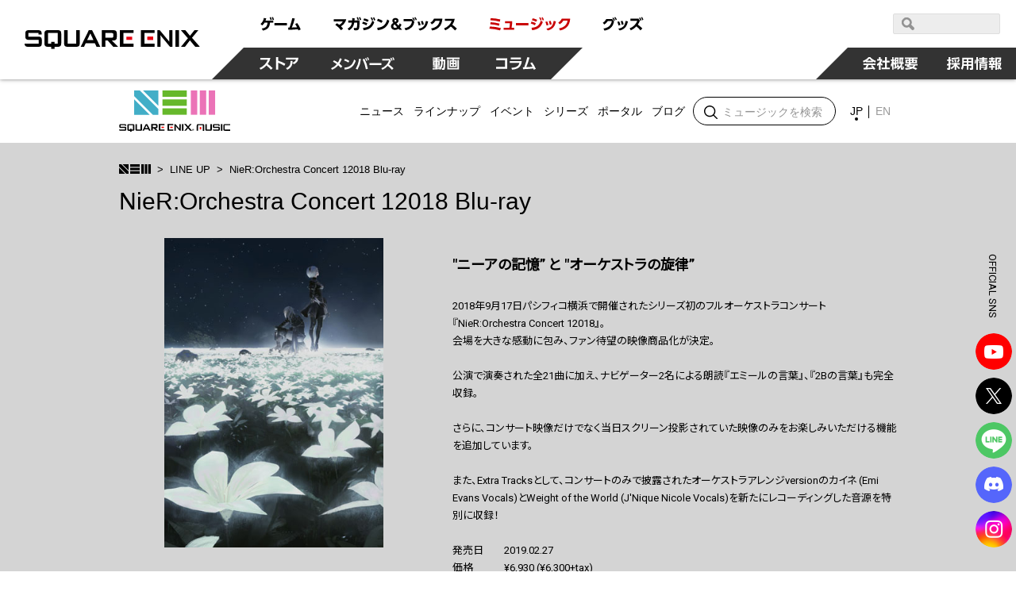

--- FILE ---
content_type: text/html; charset=UTF-8
request_url: https://www.jp.square-enix.com/music/lineup/item/SQEX-20061.html
body_size: 13394
content:
<!DOCTYPE html>
<html lang="ja">
<head>
<meta charset="UTF-8">
<meta content="text/html; charset=UTF-8" http-equiv="Content-Type">
<meta name="viewport" content="width=device-width">
<meta http-equiv="X-UA-Compatible" content="IE=edge">
<meta name="format-detection" content="telephone=no">
<title>NieR:Orchestra Concert 12018 Blu-ray | LINE UP | SQUARE ENIX MUSIC | SQUARE ENIX</title>
<meta name="author" content="SQUARE ENIX CO., LTD."/>
<meta name="description" content="2018年9月17日パシフィコ横浜で開催されたシリーズ初のフルオーケストラコンサート『NieR:Orchestra Concert 12018』。会場を大きな感動に包み、ファン待望の映像商品化が決定。公演で演奏された全21曲に加え、ナビゲーター2名による朗読『エミールの言葉』、『2Bの言葉』も完全収録。さらに、コンサート映像だけでなく当日スクリーン投影されていた映像のみをお楽しみいただける機能を追加しています。また、Extra Tracksとして、コンサートのみで披露されたオーケストラアレンジversionのカイネ (Emi Evans Vocals)とWeight of the World (J'Nique Nicole Vocals)を新たにレコーディングした音源を特別に収録！"/>
<meta name="keywords" content="スクウェア・エニックス,SQUARE ENIX,スクエニ,音楽,ゲーム音楽,サウンドトラック,サントラ,CD"/>
<meta property="og:title" content="NieR:Orchestra Concert 12018 Blu-ray | LINE UP | SQUARE ENIX MUSIC | SQUARE ENIX"/>
<meta property="og:type" content="article"/>
<meta property="og:url" content="https://www.jp.square-enix.com/music/lineup/item/SQEX-20061.html"/>
<meta property="og:image" content="https://www.jp.square-enix.com/music/assets/img/ogp.png"/>
<meta property="og:site_name" content="スクウェア・エニックス 商品・サービス情報 | SQUARE ENIX"/>
<meta property="og:description" content="2018年9月17日パシフィコ横浜で開催されたシリーズ初のフルオーケストラコンサート『NieR:Orchestra Concert 12018』。会場を大きな感動に包み、ファン待望の映像商品化が決定。公演で演奏された全21曲に加え、ナビゲーター2名による朗読『エミールの言葉』、『2Bの言葉』も完全収録。さらに、コンサート映像だけでなく当日スクリーン投影されていた映像のみをお楽しみいただける機能を追加しています。また、Extra Tracksとして、コンサートのみで披露されたオーケストラアレンジversionのカイネ (Emi Evans Vocals)とWeight of the World (J'Nique Nicole Vocals)を新たにレコーディングした音源を特別に収録！"/>
<meta name="twitter:card" content="summary"/>
<meta name="twitter:title" content="NieR:Orchestra Concert 12018 Blu-ray | LINE UP | SQUARE ENIX MUSIC | SQUARE ENIX"/>
<meta name="twitter:description" content="2018年9月17日パシフィコ横浜で開催されたシリーズ初のフルオーケストラコンサート『NieR:Orchestra Concert 12018』。会場を大きな感動に包み、ファン待望の映像商品化が決定。公演で演奏された全21曲に加え、ナビゲーター2名による朗読『エミールの言葉』、『2Bの言葉』も完全収録。さらに、コンサート映像だけでなく当日スクリーン投影されていた映像のみをお楽しみいただける機能を追加しています。また、Extra Tracksとして、コンサートのみで披露されたオーケストラアレンジversionのカイネ (Emi Evans Vocals)とWeight of the World (J'Nique Nicole Vocals)を新たにレコーディングした音源を特別に収録！"/>
<meta name="twitter:image:src" content="https://www.jp.square-enix.com/music/assets/img/ogp.png">
<meta name="twitter:site" content="@sem_sep">
<link rel="image_src" type="image/jpeg" href="https://www.jp.square-enix.com/common/images/fb_icon_sqex.jpg" />
<link rel="apple-touch-icon" href="https://www.jp.square-enix.com/img/bookmark/bookmark.jpg">
<!-- // OGP -->
<!-- common CSS -->
<link rel="stylesheet" type="text/css" href="/cmn/css/style.css" media="all">
<link rel="stylesheet" type="text/css" href="/cmn/header_footer/css/anim.css" media="all">
<link rel="stylesheet" type="text/css" href="/cmn/header_footer/css/main.css" media="all">
<!-- common JS -->
<script type="text/javascript" src="/cmn/js/jquery-3.3.1.min.js"></script>
<script type="text/javascript" src="/cmn/js/tapevents.js"></script>
<!-- Local CSS -->
<link rel="stylesheet" href="/music/assets/css/style.css?v3_4">
<!-- Local JS -->
<script type="text/javascript" src="/music/assets/js/libs.min.js"></script>
<!-- Global Site Tag (gtag.js) - Google Analytics -->
<script async src="https://www.googletagmanager.com/gtag/js?id=G-XZR9BJSMZ2"></script>
<script>
  window.dataLayer = window.dataLayer || [];
  function gtag(){dataLayer.push(arguments);}
  gtag('js', new Date());

  gtag('config', 'G-XZR9BJSMZ2');
  gtag('config', 'UA-39676948-21');
  gtag('config', 'UA-47840320-1');
</script>
</head>
<body class="lineup-detail">
    <!-- header -->
    	<script type="text/javascript" src="/cmn/header_footer/js/lib/velocity.min.js"></script>
	<script type="text/javascript" src="/cmn/header_footer/js/lib/hammer.min.js"></script>
	<script type="text/javascript" src="/cmn/header_footer/js/lib/jquery.hammer.js"></script>
	<script type="text/javascript" src="/cmn/header_footer/js/lib/matchMedia.js"></script>
	<script type="text/javascript" src="/cmn/header_footer/js/lib/matchMedia.addListener.js"></script>
	<script type="text/javascript" src="/cmn/header_footer/js/plugin.js"></script>
	<script type="text/javascript" src="/cmn/header_footer/js/main.js"></script>
	<script type="text/javascript" src="/cmn/header_footer/js/mtSiteSearch.js"></script>
	<link rel="stylesheet" type="text/css" href="/cmn/header_footer/css/mtss.css" media="all">

	<header>
		<!-- スマホメニュー用オーバーレイ -->
		<div class="sqex-small-menu-overlay" id="sqex-small-menu-overlay"></div>

		<div class="sqex-header">

			<div class="sqex-header-main">

				<!-- スクエニロゴエリア -->
				<div class="sqex-header-logo">
					<a href="/"><img src="/cmn/header_footer/img/logo.svg" width="310" height="31" /></a>
				</div><!-- sqex-header-logo -->

				<!-- PCサイズ用メニュー -->
				<div class="sqex-large-menu">
					<!-- 上側メニュー -->
					<div class="sqex-large-menu-main">
						<!-- 上側メニュー左 -->
						<div class="sqex-large-menu-main-l">
							<a href="/game/" class="sqex-large-menu-button game" data-name="game">
								<span><svg xmlns="http://www.w3.org/2000/svg" viewBox="0 0 53 18"><title>ゲーム</title><path data-name="game" d="M4.172 17.53c5.541-1.17 8.44-3.581 8.99-9.951h3.981v-2.7H7.585a23.9 23.9 0 00.825-2.825l-3.082-.288a10.784 10.784 0 01-4.183 7.342l2.128 1.979A11.931 11.931 0 006.3 7.578h3.743c-.367 5.632-3.174 6.622-7.247 7.4zM12.612.958a13.6 13.6 0 011.229 3.491l1.614-.468A14.2 14.2 0 0014.116.526zm2.715-.036a13.813 13.813 0 011.248 3.473l1.614-.468A15.158 15.158 0 0016.85.472zm3.416 7.143v2.969h15.7V8.065h-15.7zm17.584 8.583c5.541-.234 8.054-.45 12.017-.846.2.522.312.792.587 1.565l2.917-1.241a29.163 29.163 0 00-4.476-8.007l-2.535 1.152a32.448 32.448 0 012.385 4.067c-3.119.216-4.146.27-6.568.324A80.252 80.252 0 0044.415 2.38l-3.156-.54c-1.486 5.938-2.238 8.151-3.486 11.858h-1.8z" fill="currentColor" fill-rule="evenodd"/></svg></span>
							</a>
							<a href="https://magazine.jp.square-enix.com/top/" class="sqex-large-menu-button books" data-name="books">
								<span><svg xmlns="http://www.w3.org/2000/svg" viewBox="0 0 156 18"><title>マガジン＆ブックス</title><path data-name="books" d="M2.35 10.184a32.436 32.436 0 017.32 6.964l2.587-2.087a39.054 39.054 0 00-2.7-2.825c3.174-2.249 5.706-4.66 6.623-8.943H.38v2.753h11.492a12.609 12.609 0 01-4.385 4.355A39.558 39.558 0 004.606 8.26zm17.54 7.108a13.369 13.369 0 006.384-9.735h3.762v.954a34.185 34.185 0 01-.349 4.8c-.183.774-.385 1.026-1.523 1.026a15.887 15.887 0 01-2.385-.216l.165 2.861a16.626 16.626 0 002.642.2c1.028 0 2.826 0 3.578-1.853.66-1.62.789-5.632.789-7.593V4.853h-6.367c.092-1.224.129-1.781.165-2.951l-3.027-.036c0 1.511-.018 2.069-.092 2.987h-4.92v2.7h4.606a9.841 9.841 0 01-5.431 7.539zm9.467-16.176a13.581 13.581 0 011.3 3.419l1.578-.576A15.062 15.062 0 0030.823.54zm2.825-.054a13.55 13.55 0 011.229 3.455l1.6-.54a14.446 14.446 0 00-1.34-3.473zm12.247 2.987a24.043 24.043 0 00-5.651-1.853l-1.046 2.321a27.365 27.365 0 015.523 2.051zm2.514-2.627a14.855 14.855 0 011.632 3.527l1.5-.72A14.961 14.961 0 0048.35.774zm-4.184 6.946a19.951 19.951 0 00-5.447-2.015L36.285 8.71a23.868 23.868 0 015.339 2.2zm7.082-7a14.107 14.107 0 011.542 3.563l1.522-.684A15.647 15.647 0 0051.272.738zM38.012 17.183c7.026-.882 10.934-3.347 13.558-10.346l-2.532-1.8c-2.22 7.054-5.779 8.529-11.669 9.051zM62.133 5.271a23.764 23.764 0 00-5.963-2.573l-1.3 2.447a23.57 23.57 0 015.725 2.735zm-6.261 11.822c7.614-.936 12.109-3.977 14.568-11.876l-2.569-1.745c-2.11 7.917-6.494 10-12.659 10.526zm23.624-8.64c1.119-.648 2.624-1.512 2.624-3.455 0-1.8-1.468-3.329-3.853-3.329-2.532 0-4 1.475-4 3.347a4.45 4.45 0 001.266 2.9c-1.156.666-2.954 1.817-2.954 4.139 0 2.447 1.945 4.66 5.156 4.66a7.77 7.77 0 004.256-1.368l.936 1.08h3.614l-2.605-2.951a13.063 13.063 0 001.908-3.4l-2.312-1.673a12.984 12.984 0 01-1.449 2.987zm.734 4.858a4.176 4.176 0 01-2.367.792 2.158 2.158 0 01-2.385-2.087 2.738 2.738 0 011.669-2.249zm-2.349-6.694a3.046 3.046 0 01-.972-1.619 1.143 1.143 0 011.284-1.044 1.094 1.094 0 011.23 1.062c0 .705-.459.975-1.542 1.605zm10.614-3.635v2.843h10.531c-.55 3.455-1.761 7.36-9.375 8.727l1.321 2.7a14.7 14.7 0 008.036-4.139 12.956 12.956 0 003.045-6.586l-3.041-3.541H88.495zm10.88-1.152a14.985 14.985 0 012.073 3.293l1.266-.882a14.847 14.847 0 00-2.147-3.221zm2.55-.54a15.286 15.286 0 011.981 3.347l1.3-.846a15.169 15.169 0 00-2.073-3.293zm8 9.321a19.288 19.288 0 00-1.613-4.566l-2.311.612a18.354 18.354 0 011.449 4.534zm4-.828a16.887 16.887 0 00-1.358-4.426l-2.312.45a21.358 21.358 0 011.284 4.5zm-4.826 7.7c7.926-1.907 9.3-7.4 10.238-11.408l-2.844-.666c-1.174 6.208-2.99 8.529-9.265 9.915zm15.326-.018c5.247-.99 12.182-4.013 12.9-14.9h-10.55a11.089 11.089 0 01-4.513 5.038l1.871 2.105a14.241 14.241 0 004.55-4.5h5.266c-1.193 7.2-7.229 9.051-10.715 9.609zm16.05-14.809v2.717h8.623a14.838 14.838 0 01-3.395 5.308 18.647 18.647 0 01-6.311 4.21l1.651 2.393a21.827 21.827 0 006.972-4.966 55.944 55.944 0 015.137 5.074l2.459-2.357a48.083 48.083 0 00-5.8-4.858 17.981 17.981 0 003.156-7.521h-12.491z" fill="currentColor" fill-rule="evenodd"/></svg></span>
							</a>
							<a href="https://www.jp.square-enix.com/music/" class="sqex-large-menu-button music" data-name="music">
								<span><svg xmlns="http://www.w3.org/2000/svg" viewBox="0 0 103 18"><title>ミュージック</title><path data-name="music" d="M14.288 3.471A57.8 57.8 0 002.197 1.852L1.72 4.479a52.4 52.4 0 0112.017 1.907zm-.972 5.273A51.263 51.263 0 002.142 6.999L1.61 9.572a51.269 51.269 0 0111.137 1.872zm1.687 5.614A61.9 61.9 0 001.17 12.379l-.551 2.753a61.054 61.054 0 0113.412 2.194zm13.59-.45a74.513 74.513 0 00.789-8.151h-9.251v2.537h6.256a47.037 47.037 0 01-.642 5.614h-7.224v2.555h13.154v-2.556h-3.082zm5.52-5.92v2.969h15.706v-2.97H34.113zm26.639-4.049a24.043 24.043 0 00-5.651-1.853l-1.046 2.321a27.387 27.387 0 015.523 2.051zm2.513-2.627a14.819 14.819 0 011.633 3.527l1.5-.72A14.961 14.961 0 0064.673.664zm-4.183 6.946a19.951 19.951 0 00-5.451-2.014l-1.027 2.357a23.868 23.868 0 015.339 2.2zm7.082-7a14.068 14.068 0 011.541 3.563l1.523-.684A15.647 15.647 0 0067.595.628zM54.331 17.074c7.027-.882 10.935-3.347 13.559-10.346l-2.532-1.8c-2.22 7.054-5.779 8.529-11.669 9.051zm20.656-6.568a19.288 19.288 0 00-1.615-4.57l-2.312.612a18.325 18.325 0 011.45 4.534zm4-.828a16.812 16.812 0 00-1.358-4.426l-2.311.45a21.358 21.358 0 011.284 4.5zm-4.825 7.7c7.926-1.907 9.3-7.4 10.238-11.408l-2.844-.666c-1.174 6.208-2.991 8.529-9.266 9.915zm15.325-.018c5.247-.99 12.183-4.013 12.9-14.9H91.831a11.091 11.091 0 01-4.514 5.038l1.872 2.105a14.251 14.251 0 004.55-4.5h5.265c-1.192 7.2-7.228 9.051-10.714 9.609z" fill="currentColor" fill-rule="evenodd"/></svg></span>
							</a>
							<a href="https://www.jp.square-enix.com/goods/" class="sqex-large-menu-button goods" data-name="goods">
								<span><svg xmlns="http://www.w3.org/2000/svg" viewBox="0 0 52 18"><title>グッズ</title><path data-name="goods" d="M2.526 17.593c8.862-1.547 10.99-6.874 12.073-11.48l-2.385-3.149H4.746A10.35 10.35 0 01.435 7.75l1.871 2.123a13.293 13.293 0 004.348-4.265h5.138c-.771 3.671-2.679 8.259-10.458 9.321zm12.366-16.41a15.353 15.353 0 011.963 3.365l1.3-.828A15.164 15.164 0 0016.119.409zm-2.4.72a14.624 14.624 0 011.981 3.329l1.3-.846A15.782 15.782 0 0013.7 1.111zm10.155 8.619a19.288 19.288 0 00-1.615-4.57l-2.312.612a18.325 18.325 0 011.45 4.534zm4-.828a16.843 16.843 0 00-1.357-4.426l-2.312.45a21.358 21.358 0 011.284 4.5zm-4.825 7.7c7.926-1.907 9.3-7.4 10.238-11.408l-2.844-.666c-1.174 6.208-2.991 8.529-9.265 9.915zM45.446 2.567h-10.2v2.717h8.623a17.079 17.079 0 01-9.688 9.519l1.652 2.411a22.091 22.091 0 006.99-5 51.7 51.7 0 015.119 5.056l2.422-2.393a51.6 51.6 0 00-5.761-4.84 18 18 0 002.531-4.966zm.733-.864a14.064 14.064 0 011.6 3.527l1.394-.7a15.493 15.493 0 00-1.688-3.473zm2.422-.648A14.862 14.862 0 0150.179 4.6l1.394-.7A15.891 15.891 0 0049.904.409z" fill="currentColor" fill-rule="evenodd"/></svg></span>
							</a>
						</div><!-- sqex-large-menu-main-l -->
						<!-- 上側メニュー右 -->
						<div class="sqex-large-menu-main-r">
							<div class="sqex-header-search">
								<!-- 検索エリア -->
								<div id="sqexSiteSearch_pc"></div>
							</div>
						</div>
					</div><!-- sqex-large-menu-main -->
					<!-- 下側メニュー -->
					<div class="sqex-large-menu-sub">
						<!-- 下側メニュー左 -->
						<div class="sqex-large-menu-sub-l">
							<a href="https://store.jp.square-enix.com/" class="sqex-large-menu-button store sqex-l-diamond" data-name="store">
								<span>ストア</span>
							</a>
							<a href="https://member.jp.square-enix.com/" class="sqex-large-menu-button members sqex-r-diamond" data-name="members">
								<span>メンバーズ</span>
							</a>
							<a href="https://www.jp.square-enix.com/presents/" class="sqex-large-menu-button presents sqex-r-diamond" data-name="presents">
								<span>動画</span>
							</a>
							<a href="https://www.jp.square-enix.com/column/" class="sqex-large-menu-button column sqex-r-diamond" data-name="column">
								<span>コラム</span>
							</a>
						</div>
						<!-- 下側メニュー右 -->
						<div class="sqex-large-menu-sub-r">
							<a href="/company/ja/" class="sqex-large-menu-button company sqex-l-diamond" data-name="company">
								<span>会社情報</span>
							</a>
							<a href="/recruit/" class="sqex-large-menu-button recruit">
								<span>採用情報</span>
							</a>
						</div>
					</div>
				</div>

				<!-- スマホサイズ用メニュー -->
				<div class="sqex-small-menu" id="sqex-small-menu">
					<div class="sqex-small-menu-content">
						<!-- 見出し -->
						<div class="sqex-small-menu-header">
							SQUARE ENIX 公式サイトメニュー
						</div>
						<!-- ボタンリスト -->
						<div class="sqex-small-menu-main">
							<ul>
								<li>
									<a href="/game/">ゲーム</a>
								</li>
								<li>
									<a href="https://magazine.jp.square-enix.com/top/">マガジン＆ブックス</a>
								</li>
								<li>
									<a href="https://www.jp.square-enix.com/music/">ミュージック</a>
								</li>
								<li>
									<a href="https://www.jp.square-enix.com/goods/">グッズ</a>
								</li>
							</ul>
						</div>
						<div class="sqex-small-menu-main">
							<ul>
								<li>
									<a href="https://store.jp.square-enix.com/">ストア</a>
								</li>
								<li>
									<a href="https://member.jp.square-enix.com/">メンバーズ</a>
								</li>
								<li>
									<a href="https://www.jp.square-enix.com/presents/">動画</a>
								</li>
								<li>
									<a href="https://www.jp.square-enix.com/column/">コラム</a>
								</li>
							</ul>
						</div>
						<!-- サブメニュー -->
						<div class="sqex-small-menu-sub">
							<ul>
								<li>
									<a href="/company/ja/">
										会社情報
									</a>
								</li>
								<li>
									<a href="/recruit/">
										採用情報
									</a>
								</li>
							</ul>
							<!-- 検索エリア -->
							<div class="sqex-small-menu-search">
								<div class="search-title">SQUARE ENIX サイト内検索</div>
								<div id="sqexSiteSearch_sp"></div>
							</div>
						</div>
					</div>
				</div>

				<!-- スマートフォンサイズ用、メニュー開閉ボタン -->
				<a class="sqex-small-menu-button" id="sqex-small-menu-button" href="#">
					<ul>
						<li></li>
						<li></li>
						<li></li>
					</ul>
				</a>

			</div><!-- sqex-header-main -->

		</div><!-- sqex-header -->

	</header>
    <!-- // header -->
  <div id="content">
<header id="sem_header">
      <p class="logo"><a href="/music/">SQUARE ENIX MUSIC</a></p>
      <nav class=nav>
        <div class="btn-news"><a href="/music/news/"><span>ニュース</span></a></div>
        <div class="btn-lineup"><a href="/music/lineup/"><span>ラインナップ</span></a></div>
        <div class="btn-event"><a href="/music/event/"><span>イベント</span></a></div>
        <div class="btn-series">
          <a href="javascript:"><span>シリーズ</span></a>
          <div class="sub-menu series">
            <div class="items">
              <div class="item">
                <a href="https://www.jp.square-enix.com/music/lineup/series/dragonquest/">
                  <div class="thumb"><img src="https://www.jp.square-enix.com/music/lineup/assets/img/series-dq.jpg" alt=""></div>
                  <p class="text-name">交響組曲「ドラゴンクエスト」</p>
                </a>
              </div>
            <div class="item">
                <a href="https://www.jp.square-enix.com/music/lineup/series/FF/">
                  <div class="thumb"><img src="https://www.jp.square-enix.com/music/lineup/assets/img/series-FF.jpg" alt=""></div>
                  <p class="text-name">FINAL FANTASY OST</p>
                </a>
              </div>
            <div class="item">
                <a href="https://www.jp.square-enix.com/music/lineup/series/Chocobo/">
                  <div class="thumb"><img src="https://www.jp.square-enix.com/music/lineup/assets/img/Series_Chocobo.png" alt=""></div>
                  <p class="text-name">チョコボ</p>
                </a>
              </div>
            <div class="item">
                <a href="https://www.jp.square-enix.com/music/lineup/series/NieR/">
                  <div class="thumb"><img src="https://www.jp.square-enix.com/music/lineup/assets/img/series-NieR.jpg" alt=""></div>
                  <p class="text-name">ニーア</p>
                </a>
              </div>
            <div class="item">
                <a href="https://www.jp.square-enix.com/music/lineup/series/SaGa/">
                  <div class="thumb"><img src="https://www.jp.square-enix.com/music/lineup/assets/img/5d0679855fbdd3e00a35505d2c9a28cf20851737.jpg" alt=""></div>
                  <p class="text-name">サガ</p>
                </a>
              </div>
            <div class="item">
                <a href="https://www.jp.square-enix.com/music/lineup/series/Mana/">
                  <div class="thumb"><img src="https://www.jp.square-enix.com/music/lineup/assets/img/series-Seiken.jpg" alt=""></div>
                  <p class="text-name">聖剣伝説</p>
                </a>
              </div>
            <div class="item">
                <a href="https://www.jp.square-enix.com/music/lineup/series/KINGDOM_HEARTS/">
                  <div class="thumb"><img src="https://www.jp.square-enix.com/music/lineup/assets/img/78e0d2a45f819afb146c0dd22e88583929e0410f.jpg" alt=""></div>
                  <p class="text-name">キングダム ハーツ</p>
                </a>
              </div>
            <div class="item">
                <a href="https://www.jp.square-enix.com/music/lineup/series/OCTOPATH_TRAVELER/">
                  <div class="thumb"><img src="https://www.jp.square-enix.com/music/lineup/assets/img/Series_OCTOPATH.png" alt=""></div>
                  <p class="text-name">オクトパストラベラー</p>
                </a>
              </div>
            <div class="item">
                <a href="https://www.jp.square-enix.com/music/lineup/series/CHRONO/">
                  <div class="thumb"><img src="https://www.jp.square-enix.com/music/lineup/assets/img/781b2e97ce239f86a011541bbade87419d802012.png" alt=""></div>
                  <p class="text-name">クロノ・トリガー／クロノ・クロス</p>
                </a>
              </div>
            </div>
          </div>
        </div>
        <div class="btn-portal">
          <a href="javascript:"><span>ポータル</span></a>
          <div class="sub-menu series">
            <div class="items">
              <div class="item">
                <a href="https://www.jp.square-enix.com/music/sem/page/FF7portal/">
                  <div class="thumb"><img src="/music/assets/img/common/banner-portal-ff7.jpg?v2" alt=""></div>
                  <p class="text-name">ファイナルファンタジー VII</p>
                </a>
              </div>
              <div class="item">
                <a href="https://www.jp.square-enix.com/music/sem/page/FF11portal/">
                  <div class="thumb"><img src="/music/assets/img/common/banner-portal-ff11.jpg" alt=""></div>
                  <p class="text-name">ファイナルファンタジー XI</p>
                </a>
              </div>
              <div class="item">
                <a href="https://www.jp.square-enix.com/music/sem/page/ff14/portal/">
                  <div class="thumb"><img src="/music/assets/img/common/banner-portal-ff14.jpg" alt=""></div>
                  <p class="text-name">ファイナルファンタジー XIV</p>
                </a>
              </div>
              <div class="item">
                <a href="https://www.jp.square-enix.com/music/sem/page/ff15/portal/">
                  <div class="thumb"><img src="/music/assets/img/common/banner-portal-ff15.jpg" alt=""></div>
                  <p class="text-name">ファイナルファンタジー XV</p>
                </a>
              </div>
              <div class="item">
                <a href="https://www.jp.square-enix.com/music/sem/page/vinyl_portal/">
                  <div class="thumb"><img src="/music/assets/img/common/banner-portal-vinyl.jpg" alt=""></div>
                  <p class="text-name">アナログレコード</p>
                </a>
              </div>
              <div class="item">
                <a href="https://www.jp.square-enix.com/music/onstream/">
                  <div class="thumb"><img src="/music/assets/img/common/banner-portal-onstream.jpg" alt=""></div>
                  <p class="text-name">On STREAM </p>
                </a>
              </div>
              <div class="item">
                <a href="https://www.jp.square-enix.com/music/sem/page/jazzportal/">
                  <div class="thumb"><img src="/music/assets/img/common/banner-portal-jazz.jpg" alt=""></div>
                  <p class="text-name">JAZZ</p>
                </a>
              </div>
              <div class="item">
                <a href="https://www.jp.square-enix.com/music/sem/page/remix/">
                  <div class="thumb"><img src="/music/assets/img/common/banner-portal-remix.jpg" alt=""></div>
                  <p class="text-name">SPECIAL REMIX</p>
                </a>
              </div>
              <div class="item">
                <a href="https://www.jp.square-enix.com/music/sem/page/distant_worlds/">
                  <div class="thumb"><img src="/music/assets/img/common/banner-portal-distantworlds.jpg" alt=""></div>
                  <p class="text-name">Distant Worlds<br>music from FINAL FANTASY</p>
                </a>
              </div>
              <div class="item">
                <a href="https://www.jp.square-enix.com/music/sem/page/brabraff/portal/">
                  <div class="thumb"><img src="/music/assets/img/common/banner-portal-bbff.jpg" alt=""></div>
                  <p class="text-name">BRA★BRA FINAL FANTASY</p>
                </a>
              </div>
            </div>
          </div>
        </div>
        <div class="btn-blog"><a href="http://blog.jp.square-enix.com/music/cm_blog/" target="_blank"><span>ブログ</span></a></div>
      </nav>
      <div class="search">
        <form action="/music/search/">
          <input type="text" name="keyword" placeholder="ミュージックを検索" />
          <input type="submit" value="検索" />
        </form>
      </div>
      <div class="search-icon"></div>
      <div class="lang">
        <ul>
          <li><a href="/music/" class="active">JP</a></li>
          <li><a href="/music/en/">EN</a></li>
        </ul>
      </div>
    </header>
    
    <header class="page-header">
      <div class="container">
        <div class="breadcrumb">
          <ul>
            <li><a href="/music/" class="top"</mt:If>>トップ</a></li>
            <li><a href="/music/lineup/">LINE UP</a></li>
            <li>NieR:Orchestra Concert 12018 Blu-ray</li>
          </ul>
        </div>
        <h1 class="title-primary">NieR:Orchestra Concert 12018 Blu-ray</h1>
        <ul class="icons">
          
        </ul>
      </div>
    </header>
    
    
    <div class="abstract">
      <div class="container">
        <div class="jacket"><img src="/music/lineup/assets/img/SQEX-20061.jpg" alt="" /></div>
        <div class="inner">
          <p class="text-lead">"ニーアの記憶” と "オーケストラの旋律”</p>
          <p class="text-description">2018年9月17日パシフィコ横浜で開催されたシリーズ初のフルオーケストラコンサート『NieR:Orchestra Concert 12018』。<br />会場を大きな感動に包み、ファン待望の映像商品化が決定。<br /><br />公演で演奏された全21曲に加え、ナビゲーター2名による朗読『エミールの言葉』、『2Bの言葉』も完全収録。<br /><br />さらに、コンサート映像だけでなく当日スクリーン投影されていた映像のみをお楽しみいただける機能を追加しています。<br /><br />また、Extra Tracksとして、コンサートのみで披露されたオーケストラアレンジversionのカイネ (Emi Evans Vocals)とWeight of the World (J'Nique Nicole Vocals)を新たにレコーディングした音源を特別に収録！</p>
          <dl class="detail">
            <dt>発売日</dt>
            <dd>2019.02.27</dd>
            <dt>価格</dt>
            <dd>¥6,930 (¥6,300+tax)</dd>
          </dl>
          <p class="btn-official-store"><a href="http://store.jp.square-enix.com/item/SQEX_20061.html" target="_blank"><span>SQUARE ENIX e-STOREで購入する</span></a></p>
          <p class="btn-official"><a href="https://www.jp.square-enix.com/music/sem/page/nier/orchestra12018_BD/"><span>公式サイト</span></a></p>
          
          <ul class="ec-links"><li><a href="https://www.sonymusicshop.jp/m/item/itemShw.php?site=S&cd=SQEX000020061&cid=os_SQEX000020061" target="_blank">Sony Music Shop</a></li>  <li><a href="https://www.amazon.co.jp/%E3%80%90%E6%97%A9%E6%9C%9F%E8%B3%BC%E5%85%A5%E7%89%B9%E5%85%B8%E3%81%82%E3%82%8A%E3%80%91NieR-Orchestra-Concert-12018-Blu-ray/dp/B07L5XFCFS/ref=sr_1_1?ie=UTF8&qid=1544490010&sr=8-1&keywords=NieR+Orchestra+Concert" target="_blank">Amazon.co.jp</a></li></ul>
        </div>
      </div>
    </div>
    
    <section class="tracklist contents-block">
      <div class="container">
        <h2 class="title-secondary">TRACK LIST<span class="sub">トラックリスト</span></h2>
        <div class="disc">
          <h3 class="disc-no">一部</h3>
          
        <ul>
            <li><span class="track-no">1</span>夏ノ雪</li>
            <li><span class="track-no">2</span>エミールの言葉 ～ イニシエノウタ</li>
            <li><span class="track-no">3</span>光ノ風吹ク丘</li>
            <li><span class="track-no">4</span>エミールの言葉 ～ エミール</li>
            <li><span class="track-no">5</span>掟ニ囚ワレシ神</li>
          </ul>
          <ul>
            <li><span class="track-no">6</span>愚カシイ機械</li>
            <li><span class="track-no">7</span>エミールの言葉 ～ オバアチャン</li>
            <li><span class="track-no">8</span>魔王</li>
            <li><span class="track-no">9</span>Ashes of Dreams</li>
            <li><span class="track-no">10</span>エミールの言葉 ～ カイネ (Emi Evans Vocals)</li>
          </ul>
        </div>
    <div class="disc">
          <h3 class="disc-no">二部</h3>
          
        <ul>
            <li><span class="track-no">1</span>遺サレタ場所</li>
            <li><span class="track-no">2</span>2Bの言葉 ～ 遊園施設</li>
            <li><span class="track-no">3</span>美シキ歌</li>
            <li><span class="track-no">4</span>顕現シタ異物</li>
            <li><span class="track-no">5</span>2Bの言葉 ～ 「塔」</li>
          </ul>
          <ul>
            <li><span class="track-no">6</span>依存スル弱者</li>
            <li><span class="track-no">7</span>双極ノ悪夢</li>
            <li><span class="track-no">8</span>2Bの言葉 ～ 追悼</li>
            <li><span class="track-no">9</span>終ワリノ音</li>
            <li><span class="track-no">10</span>2Bの言葉 ～ Weight of the World (J'Nique Nicole Vocals)</li>
          </ul>
        </div>
    <div class="disc">
          <h3 class="disc-no">Encore.</h3>
          
        <ul>
            <li><span class="track-no">1</span>エミールと2Bの言葉 ～ 全テヲ破壊スル黒キ巨人</li>
          </ul>
          <ul>
          </ul>
        </div>
    <div class="disc">
          <h3 class="disc-no">Extra Tracks</h3>
          
        <ul>
            <li><span class="track-no">1</span>カイネ (Emi Evans Vocals)</li>
          </ul>
          <ul>
            <li><span class="track-no">2</span>Weight of the World (J'Nique Nicole Vocals)</li>
          </ul>
        </div>
    </section>
    
    <section class="player-embed contents-block">
      <div class="container">
        
        
      </div>
    </section>
    
    
    
    <section class="related contents-block">
      <div class="container">
        <h2 class="title-secondary">RELATED ITEMS<span class="sub">関連商品</span></h2>
        <div class="lineup-list">
          <div class="lineup-item" data-date="2025-04-30" data-year="2025">
            <div class="jacket"><a href="https://www.jp.square-enix.com/music/lineup/item/SQEX-11170.html"><img src="https://www.jp.square-enix.com/music/lineup/assets/img/65cbac2f7a1c0d57e4d2c6122f7f8a152abb5e56.jpg" loading="lazy" alt="" /></a></div>
            <div class="lineup-item-inner">
              <p class="date">2025.04.30 ON SALE</p>
              <p class="title">NieR Re[in]carnation Original Soundtrack ヒトと世界の響</p>
              <ul class="tags">
                
                  
                    
                    
                  
                    
                    
                  
                  
                  <li class="item tag"><a href="/music/lineup/?tag=CD">CD</a></li>
                  
                  <li class="item tag"><a href="/music/lineup/?tag=Original%20Soundtrack">Original Soundtrack</a></li>
                  
                  
                
                <li class="item distribution"><a href="/music/lineup/?tag=パッケージ">パッケージ</a></li><li class="item distribution"><a href="/music/lineup/?tag=ダウンロード配信">ダウンロード配信</a></li>
                
                  
                    
                    
                  
                  
                  <li class="item series"><a href="/music/lineup/?series=%E3%83%8B%E3%83%BC%E3%82%A2">ニーア</a></li>
                  
                  
                
              </ul>
              <p class="btn-cta"><a href="https://www.jp.square-enix.com/music/lineup/item/SQEX-11170.html">もっと見る</a></p>
            </div>
          </div>
          <div class="lineup-item" data-date="2025-04-16" data-year="2025">
            <div class="jacket"><a href="https://www.jp.square-enix.com/music/lineup/item/SQEX-11167.html"><img src="https://www.jp.square-enix.com/music/lineup/assets/img/9b9e9e0bb98043d3f99d9aed06e7068697cfbde5.jpg" loading="lazy" alt="" /></a></div>
            <div class="lineup-item-inner">
              <p class="date">2025.04.16 ON SALE</p>
              <p class="title">NieR:Piano Journeys</p>
              <ul class="tags">
                
                  
                    
                    
                  
                    
                    
                  
                    
                    
                  
                  
                  <li class="item tag"><a href="/music/lineup/?tag=CD">CD</a></li>
                  
                  <li class="item tag"><a href="/music/lineup/?tag=Arrange">Arrange</a></li>
                  
                  <li class="item tag"><a href="/music/lineup/?tag=Piano">Piano</a></li>
                  
                  
                
                <li class="item distribution"><a href="/music/lineup/?tag=パッケージ">パッケージ</a></li>
                
                  
                    
                    
                  
                  
                  <li class="item series"><a href="/music/lineup/?series=%E3%83%8B%E3%83%BC%E3%82%A2">ニーア</a></li>
                  
                  
                
              </ul>
              <p class="btn-cta"><a href="https://www.jp.square-enix.com/music/lineup/item/SQEX-11167.html">もっと見る</a></p>
            </div>
          </div>
          <div class="lineup-item" data-date="2023-07-19" data-year="2023">
            <div class="jacket"><a href="https://www.jp.square-enix.com/music/lineup/item/SQEX-11046.html"><img src="https://www.jp.square-enix.com/music/lineup/assets/img/0bab95c8ceb4f4675157683ffc6c83bee6bd99ff.jpg" loading="lazy" alt="" /></a></div>
            <div class="lineup-item-inner">
              <p class="date">2023.07.19 ON SALE</p>
              <p class="title">NieR Re[in]carnation Original Soundtrack 太陽と月の奏</p>
              <ul class="tags">
                
                  
                    
                    
                  
                    
                    
                  
                  
                  <li class="item tag"><a href="/music/lineup/?tag=CD">CD</a></li>
                  
                  <li class="item tag"><a href="/music/lineup/?tag=Original%20Soundtrack">Original Soundtrack</a></li>
                  
                  
                
                <li class="item distribution"><a href="/music/lineup/?tag=パッケージ">パッケージ</a></li><li class="item distribution"><a href="/music/lineup/?tag=ストリーミング配信">ストリーミング配信</a></li><li class="item distribution"><a href="/music/lineup/?tag=ダウンロード配信">ダウンロード配信</a></li>
                
                  
                    
                    
                  
                  
                  <li class="item series"><a href="/music/lineup/?series=%E3%83%8B%E3%83%BC%E3%82%A2">ニーア</a></li>
                  
                  
                
              </ul>
              <p class="btn-cta"><a href="https://www.jp.square-enix.com/music/lineup/item/SQEX-11046.html">もっと見る</a></p>
            </div>
          </div>
          <div class="lineup-item" data-date="2023-04-26" data-year="2023">
            <div class="jacket"><a href="https://www.jp.square-enix.com/music/lineup/item/SQEX-11015.html"><img src="https://www.jp.square-enix.com/music/lineup/assets/img/d5a3e8a4cfeb645194330394101635b3490c0405.jpg" loading="lazy" alt="" /></a></div>
            <div class="lineup-item-inner">
              <p class="date">2023.04.26 ON SALE</p>
              <p class="title">NieR:Automata Ver1.1a Original Soundtrack</p>
              <ul class="tags">
                
                  
                    
                    
                  
                    
                    
                  
                  
                  <li class="item tag"><a href="/music/lineup/?tag=CD">CD</a></li>
                  
                  <li class="item tag"><a href="/music/lineup/?tag=Original%20Soundtrack">Original Soundtrack</a></li>
                  
                  
                
                <li class="item distribution"><a href="/music/lineup/?tag=パッケージ">パッケージ</a></li><li class="item distribution"><a href="/music/lineup/?tag=ストリーミング配信">ストリーミング配信</a></li>
                
                  
                    
                    
                  
                  
                  <li class="item series"><a href="/music/lineup/?series=%E3%83%8B%E3%83%BC%E3%82%A2">ニーア</a></li>
                  
                  
                
              </ul>
              <p class="btn-cta"><a href="https://www.jp.square-enix.com/music/lineup/item/SQEX-11015.html">もっと見る</a></p>
            </div>
          </div>
          <div class="lineup-item" data-date="2023-04-19" data-year="2023">
            <div class="jacket"><a href="https://www.jp.square-enix.com/music/lineup/item/SQEX-20093-4.html"><img src="https://www.jp.square-enix.com/music/lineup/assets/img/SQEX-20093-4.jpg" loading="lazy" alt="" /></a></div>
            <div class="lineup-item-inner">
              <p class="date">2023.04.19 ON SALE</p>
              <p class="title">NieR:Automata FAN FESTIVAL 12022 壊レタ五年間ノ声 (Blu-ray)[海外版]</p>
              <ul class="tags">
                
                  
                    
                    
                  
                  
                  <li class="item tag"><a href="/music/lineup/?tag=Concert">Concert</a></li>
                  
                  
                
                
                
                  
                    
                    
                  
                  
                  <li class="item series"><a href="/music/lineup/?series=%E3%83%8B%E3%83%BC%E3%82%A2">ニーア</a></li>
                  
                  
                
              </ul>
              <p class="btn-cta"><a href="https://www.jp.square-enix.com/music/lineup/item/SQEX-20093-4.html">もっと見る</a></p>
            </div>
          </div>
          <div class="lineup-item" data-date="2023-04-19" data-year="2023">
            <div class="jacket"><a href="https://www.jp.square-enix.com/music/lineup/item/SQEX-20091-2.html"><img src="https://www.jp.square-enix.com/music/lineup/assets/img/NieRfanfes_H1.jpg" loading="lazy" alt="" /></a></div>
            <div class="lineup-item-inner">
              <p class="date">2023.04.19 ON SALE</p>
              <p class="title">NieR:Automata FAN FESTIVAL 12022　壊レタ五年間ノ声（Blu-ray）</p>
              <ul class="tags">
                
                  
                    
                    
                  
                    
                    
                  
                  
                  <li class="item tag"><a href="/music/lineup/?tag=Blu-ray">Blu-ray</a></li>
                  
                  <li class="item tag"><a href="/music/lineup/?tag=Concert">Concert</a></li>
                  
                  
                
                <li class="item distribution"><a href="/music/lineup/?tag=パッケージ">パッケージ</a></li>
                
                  
                    
                    
                  
                  
                  <li class="item series"><a href="/music/lineup/?series=%E3%83%8B%E3%83%BC%E3%82%A2">ニーア</a></li>
                  
                  
                
              </ul>
              <p class="btn-cta"><a href="https://www.jp.square-enix.com/music/lineup/item/SQEX-20091-2.html">もっと見る</a></p>
            </div>
          </div>
          <div class="lineup-item" data-date="2022-08-03" data-year="2022">
            <div class="jacket"><a href="https://www.jp.square-enix.com/music/lineup/item/SQEX-10945.html"><img src="https://www.jp.square-enix.com/music/lineup/assets/img/107a3ffea97dc099fde8a676920c9d923a2036bf.jpg" loading="lazy" alt="" /></a></div>
            <div class="lineup-item-inner">
              <p class="date">2022.08.03 ON SALE</p>
              <p class="title">NieR Re[in]carnation Chill Out Arrangement Tracks</p>
              <ul class="tags">
                
                  
                    
                    
                  
                    
                    
                  
                  
                  <li class="item tag"><a href="/music/lineup/?tag=CD">CD</a></li>
                  
                  <li class="item tag"><a href="/music/lineup/?tag=Arrange">Arrange</a></li>
                  
                  
                
                <li class="item distribution"><a href="/music/lineup/?tag=パッケージ">パッケージ</a></li><li class="item distribution"><a href="/music/lineup/?tag=ストリーミング配信">ストリーミング配信</a></li><li class="item distribution"><a href="/music/lineup/?tag=ダウンロード配信">ダウンロード配信</a></li>
                
                  
                    
                    
                  
                  
                  <li class="item series"><a href="/music/lineup/?series=%E3%83%8B%E3%83%BC%E3%82%A2">ニーア</a></li>
                  
                  
                
              </ul>
              <p class="btn-cta"><a href="https://www.jp.square-enix.com/music/lineup/item/SQEX-10945.html">もっと見る</a></p>
            </div>
          </div>
          <div class="lineup-item" data-date="2022-03-02" data-year="2022">
            <div class="jacket"><a href="https://www.jp.square-enix.com/music/lineup/item/SQEX-10924.html"><img src="https://www.jp.square-enix.com/music/lineup/assets/img/SQEX-10924.jpg" loading="lazy" alt="" /></a></div>
            <div class="lineup-item-inner">
              <p class="date">2022.03.02 ON SALE</p>
              <p class="title">NieR Replicant ver.1.22474487139... Choir Arrangement Album</p>
              <ul class="tags">
                
                  
                    
                    
                  
                    
                    
                  
                  
                  <li class="item tag"><a href="/music/lineup/?tag=CD">CD</a></li>
                  
                  <li class="item tag"><a href="/music/lineup/?tag=Arrange">Arrange</a></li>
                  
                  
                
                <li class="item distribution"><a href="/music/lineup/?tag=パッケージ">パッケージ</a></li><li class="item distribution"><a href="/music/lineup/?tag=ダウンロード配信">ダウンロード配信</a></li>
                
                  
                    
                    
                  
                  
                  <li class="item series"><a href="/music/lineup/?series=%E3%83%8B%E3%83%BC%E3%82%A2">ニーア</a></li>
                  
                  
                
              </ul>
              <p class="btn-cta"><a href="https://www.jp.square-enix.com/music/lineup/item/SQEX-10924.html">もっと見る</a></p>
            </div>
          </div>
          <div class="lineup-item" data-date="2021-09-15" data-year="2021">
            <div class="jacket"><a href="https://www.jp.square-enix.com/music/lineup/item/SQEX-10866.html"><img src="https://www.jp.square-enix.com/music/lineup/assets/img/SQEX-10866.jpg" loading="lazy" alt="" /></a></div>
            <div class="lineup-item-inner">
              <p class="date">2021.09.15 ON SALE</p>
              <p class="title">NieR Replicant -10+1 Years- / Devola & Popola</p>
              <ul class="tags">
                
                  
                    
                    
                  
                    
                    
                  
                  
                  <li class="item tag"><a href="/music/lineup/?tag=%E3%82%A2%E3%83%8A%E3%83%AD%E3%82%B0%E3%83%AC%E3%82%B3%E3%83%BC%E3%83%89%20%2F%20Vinyl">アナログレコード / Vinyl</a></li>
                  
                  <li class="item tag"><a href="/music/lineup/?tag=%E5%8F%97%E6%B3%A8%E8%B2%A9%E5%A3%B2">受注販売</a></li>
                  
                  
                
                <li class="item distribution"><a href="/music/lineup/?tag=パッケージ">パッケージ</a></li>
                
                  
                    
                    
                  
                  
                  <li class="item series"><a href="/music/lineup/?series=%E3%83%8B%E3%83%BC%E3%82%A2">ニーア</a></li>
                  
                  
                
              </ul>
              <p class="btn-cta"><a href="https://www.jp.square-enix.com/music/lineup/item/SQEX-10866.html">もっと見る</a></p>
            </div>
          </div>
          <div class="lineup-item" data-date="2021-09-15" data-year="2021">
            <div class="jacket"><a href="https://www.jp.square-enix.com/music/lineup/item/SQEX-10865.html"><img src="https://www.jp.square-enix.com/music/lineup/assets/img/SQEX-10865.jpg" loading="lazy" alt="" /></a></div>
            <div class="lineup-item-inner">
              <p class="date">2021.09.15 ON SALE</p>
              <p class="title">NieR Replicant -10+1 Years- / Emil</p>
              <ul class="tags">
                
                  
                    
                    
                  
                    
                    
                  
                  
                  <li class="item tag"><a href="/music/lineup/?tag=%E3%82%A2%E3%83%8A%E3%83%AD%E3%82%B0%E3%83%AC%E3%82%B3%E3%83%BC%E3%83%89%20%2F%20Vinyl">アナログレコード / Vinyl</a></li>
                  
                  <li class="item tag"><a href="/music/lineup/?tag=%E5%8F%97%E6%B3%A8%E8%B2%A9%E5%A3%B2">受注販売</a></li>
                  
                  
                
                <li class="item distribution"><a href="/music/lineup/?tag=パッケージ">パッケージ</a></li>
                
                  
                    
                    
                  
                  
                  <li class="item series"><a href="/music/lineup/?series=%E3%83%8B%E3%83%BC%E3%82%A2">ニーア</a></li>
                  
                  
                
              </ul>
              <p class="btn-cta"><a href="https://www.jp.square-enix.com/music/lineup/item/SQEX-10865.html">もっと見る</a></p>
            </div>
          </div>
          <div class="lineup-item" data-date="2021-09-15" data-year="2021">
            <div class="jacket"><a href="https://www.jp.square-enix.com/music/lineup/item/SQEX-10864.html"><img src="https://www.jp.square-enix.com/music/lineup/assets/img/SQEX-10864.jpg" loading="lazy" alt="" /></a></div>
            <div class="lineup-item-inner">
              <p class="date">2021.09.15 ON SALE</p>
              <p class="title">NieR Replicant -10+1 Years- / Kainé</p>
              <ul class="tags">
                
                  
                    
                    
                  
                    
                    
                  
                  
                  <li class="item tag"><a href="/music/lineup/?tag=%E3%82%A2%E3%83%8A%E3%83%AD%E3%82%B0%E3%83%AC%E3%82%B3%E3%83%BC%E3%83%89%20%2F%20Vinyl">アナログレコード / Vinyl</a></li>
                  
                  <li class="item tag"><a href="/music/lineup/?tag=%E5%8F%97%E6%B3%A8%E8%B2%A9%E5%A3%B2">受注販売</a></li>
                  
                  
                
                <li class="item distribution"><a href="/music/lineup/?tag=パッケージ">パッケージ</a></li>
                
                  
                    
                    
                  
                  
                  <li class="item series"><a href="/music/lineup/?series=%E3%83%8B%E3%83%BC%E3%82%A2">ニーア</a></li>
                  
                  
                
              </ul>
              <p class="btn-cta"><a href="https://www.jp.square-enix.com/music/lineup/item/SQEX-10864.html">もっと見る</a></p>
            </div>
          </div>
          <div class="lineup-item" data-date="2021-09-15" data-year="2021">
            <div class="jacket"><a href="https://www.jp.square-enix.com/music/lineup/item/SQEX-10863.html"><img src="https://www.jp.square-enix.com/music/lineup/assets/img/SQEX-10863.jpg" loading="lazy" alt="" /></a></div>
            <div class="lineup-item-inner">
              <p class="date">2021.09.15 ON SALE</p>
              <p class="title">NieR Replicant -10+1 Years- / Nier</p>
              <ul class="tags">
                
                  
                    
                    
                  
                    
                    
                  
                  
                  <li class="item tag"><a href="/music/lineup/?tag=%E3%82%A2%E3%83%8A%E3%83%AD%E3%82%B0%E3%83%AC%E3%82%B3%E3%83%BC%E3%83%89%20%2F%20Vinyl">アナログレコード / Vinyl</a></li>
                  
                  <li class="item tag"><a href="/music/lineup/?tag=%E5%8F%97%E6%B3%A8%E8%B2%A9%E5%A3%B2">受注販売</a></li>
                  
                  
                
                <li class="item distribution"><a href="/music/lineup/?tag=パッケージ">パッケージ</a></li>
                
                  
                    
                    
                  
                  
                  <li class="item series"><a href="/music/lineup/?series=%E3%83%8B%E3%83%BC%E3%82%A2">ニーア</a></li>
                  
                  
                
              </ul>
              <p class="btn-cta"><a href="https://www.jp.square-enix.com/music/lineup/item/SQEX-10863.html">もっと見る</a></p>
            </div>
          </div>
          <div class="lineup-item" data-date="2021-09-15" data-year="2021">
            <div class="jacket"><a href="https://www.jp.square-enix.com/music/lineup/item/SQEX-10859-62.html"><img src="https://www.jp.square-enix.com/music/lineup/assets/img/2324d86ecd77157088c23bd010e8aee162df8071.jpg" loading="lazy" alt="" /></a></div>
            <div class="lineup-item-inner">
              <p class="date">2021.09.15 ON SALE</p>
              <p class="title">NieR Replicant -10+1 Years- Vinyl LP Box Set</p>
              <ul class="tags">
                
                  
                    
                    
                  
                    
                    
                  
                  
                  <li class="item tag"><a href="/music/lineup/?tag=%E3%82%A2%E3%83%8A%E3%83%AD%E3%82%B0%E3%83%AC%E3%82%B3%E3%83%BC%E3%83%89%20%2F%20Vinyl">アナログレコード / Vinyl</a></li>
                  
                  <li class="item tag"><a href="/music/lineup/?tag=%E5%8F%97%E6%B3%A8%E8%B2%A9%E5%A3%B2">受注販売</a></li>
                  
                  
                
                <li class="item distribution"><a href="/music/lineup/?tag=パッケージ">パッケージ</a></li>
                
                  
                    
                    
                  
                  
                  <li class="item series"><a href="/music/lineup/?series=%E3%83%8B%E3%83%BC%E3%82%A2">ニーア</a></li>
                  
                  
                
              </ul>
              <p class="btn-cta"><a href="https://www.jp.square-enix.com/music/lineup/item/SQEX-10859-62.html">もっと見る</a></p>
            </div>
          </div>
          <div class="lineup-item" data-date="2021-04-21" data-year="2021">
            <div class="jacket"><a href="https://www.jp.square-enix.com/music/lineup/item/SQEX-10855-7.html"><img src="https://www.jp.square-enix.com/music/lineup/assets/img/SQEX-10855-7.jpg" loading="lazy" alt="" /></a></div>
            <div class="lineup-item-inner">
              <p class="date">2021.04.21 ON SALE</p>
              <p class="title">NieR Replicant ver.1.22474487139... Original Soundtrack</p>
              <ul class="tags">
                
                  
                    
                    
                  
                    
                    
                  
                  
                  <li class="item tag"><a href="/music/lineup/?tag=CD">CD</a></li>
                  
                  <li class="item tag"><a href="/music/lineup/?tag=Original%20Soundtrack">Original Soundtrack</a></li>
                  
                  
                
                <li class="item distribution"><a href="/music/lineup/?tag=パッケージ">パッケージ</a></li><li class="item distribution"><a href="/music/lineup/?tag=ダウンロード配信">ダウンロード配信</a></li>
                
                  
                    
                    
                  
                  
                  <li class="item series"><a href="/music/lineup/?series=%E3%83%8B%E3%83%BC%E3%82%A2">ニーア</a></li>
                  
                  
                
              </ul>
              <p class="btn-cta"><a href="https://www.jp.square-enix.com/music/lineup/item/SQEX-10855-7.html">もっと見る</a></p>
            </div>
          </div>
          <div class="lineup-item" data-date="2021-04-21" data-year="2021">
            <div class="jacket"><a href="https://www.jp.square-enix.com/music/lineup/item/SQEX-10858.html"><img src="https://www.jp.square-enix.com/music/lineup/assets/img/SQEX-10858.jpg" loading="lazy" alt="" /></a></div>
            <div class="lineup-item-inner">
              <p class="date">2021.04.21 ON SALE</p>
              <p class="title">NieR Re[in]carnation Original Soundtrack</p>
              <ul class="tags">
                
                  
                    
                    
                  
                    
                    
                  
                  
                  <li class="item tag"><a href="/music/lineup/?tag=CD">CD</a></li>
                  
                  <li class="item tag"><a href="/music/lineup/?tag=Original%20Soundtrack">Original Soundtrack</a></li>
                  
                  
                
                <li class="item distribution"><a href="/music/lineup/?tag=パッケージ">パッケージ</a></li><li class="item distribution"><a href="/music/lineup/?tag=ストリーミング配信">ストリーミング配信</a></li><li class="item distribution"><a href="/music/lineup/?tag=ダウンロード配信">ダウンロード配信</a></li>
                
                  
                    
                    
                  
                  
                  <li class="item series"><a href="/music/lineup/?series=%E3%83%8B%E3%83%BC%E3%82%A2">ニーア</a></li>
                  
                  
                
              </ul>
              <p class="btn-cta"><a href="https://www.jp.square-enix.com/music/lineup/item/SQEX-10858.html">もっと見る</a></p>
            </div>
          </div>
          <div class="lineup-item" data-date="2020-10-28" data-year="2020">
            <div class="jacket"><a href="https://www.jp.square-enix.com/music/lineup/item/SQEX-20077.html"><img src="https://www.jp.square-enix.com/music/lineup/assets/img/SQEX-20077.png" loading="lazy" alt="" /></a></div>
            <div class="lineup-item-inner">
              <p class="date">2020.10.28 ON SALE</p>
              <p class="title">NieR:Theatrical Orchestra 12020</p>
              <ul class="tags">
                
                  
                    
                    
                  
                    
                    
                  
                    
                    
                  
                  
                  <li class="item tag"><a href="/music/lineup/?tag=Blu-ray">Blu-ray</a></li>
                  
                  <li class="item tag"><a href="/music/lineup/?tag=Concert">Concert</a></li>
                  
                  <li class="item tag"><a href="/music/lineup/?tag=Orchestra">Orchestra</a></li>
                  
                  
                
                <li class="item distribution"><a href="/music/lineup/?tag=パッケージ">パッケージ</a></li>
                
                  
                    
                    
                  
                  
                  <li class="item series"><a href="/music/lineup/?series=%E3%83%8B%E3%83%BC%E3%82%A2">ニーア</a></li>
                  
                  
                
              </ul>
              <p class="btn-cta"><a href="https://www.jp.square-enix.com/music/lineup/item/SQEX-20077.html">もっと見る</a></p>
            </div>
          </div>
          <div class="lineup-item" data-date="2020-03-25" data-year="2020">
            <div class="jacket"><a href="https://www.jp.square-enix.com/music/lineup/item/SQEX-10765.html"><img src="https://www.jp.square-enix.com/music/lineup/assets/img/SQEX-10765.jpg" loading="lazy" alt="" /></a></div>
            <div class="lineup-item-inner">
              <p class="date">2020.03.25 ON SALE</p>
              <p class="title">NieR Orchestral Arrangement Album - Addendum</p>
              <ul class="tags">
                
                  
                    
                    
                  
                    
                    
                  
                  
                  <li class="item tag"><a href="/music/lineup/?tag=CD">CD</a></li>
                  
                  <li class="item tag"><a href="/music/lineup/?tag=Orchestra">Orchestra</a></li>
                  
                  
                
                <li class="item distribution"><a href="/music/lineup/?tag=パッケージ">パッケージ</a></li><li class="item distribution"><a href="/music/lineup/?tag=ダウンロード配信">ダウンロード配信</a></li>
                
                  
                    
                    
                  
                  
                  <li class="item series"><a href="/music/lineup/?series=%E3%83%8B%E3%83%BC%E3%82%A2">ニーア</a></li>
                  
                  
                
              </ul>
              <p class="btn-cta"><a href="https://www.jp.square-enix.com/music/lineup/item/SQEX-10765.html">もっと見る</a></p>
            </div>
          </div>
          <div class="lineup-item" data-date="2018-09-17" data-year="2018">
            <div class="jacket"><a href="https://www.jp.square-enix.com/music/lineup/item/SQEX-10689-90.html"><img src="/music/lineup/assets/img/SQEX-10689-90.jpg" loading="lazy" alt="" /></a></div>
            <div class="lineup-item-inner">
              <p class="date">2018.09.17 ON SALE</p>
              <p class="title">NieR Music Concert CD ≪人形達ノ記憶≫</p>
              <ul class="tags">
                
                  
                    
                    
                  
                    
                    
                  
                    
                    
                  
                  
                  <li class="item tag"><a href="/music/lineup/?tag=Concert">Concert</a></li>
                  
                  <li class="item tag"><a href="/music/lineup/?tag=CD">CD</a></li>
                  
                  <li class="item tag"><a href="/music/lineup/?tag=Arrange">Arrange</a></li>
                  
                  
                
                <li class="item distribution"><a href="/music/lineup/?tag=パッケージ">パッケージ</a></li>
                
                  
                    
                    
                  
                  
                  <li class="item series"><a href="/music/lineup/?series=%E3%83%8B%E3%83%BC%E3%82%A2">ニーア</a></li>
                  
                  
                
              </ul>
              <p class="btn-cta"><a href="https://www.jp.square-enix.com/music/lineup/item/SQEX-10689-90.html">もっと見る</a></p>
            </div>
          </div>
          <div class="lineup-item" data-date="2018-09-12" data-year="2018">
            <div class="jacket"><a href="https://www.jp.square-enix.com/music/lineup/item/SQEX-10673.html"><img src="/music/lineup/assets/img/SQEX-10673.jpg" loading="lazy" alt="" /></a></div>
            <div class="lineup-item-inner">
              <p class="date">2018.09.12 ON SALE</p>
              <p class="title">NieR Gestalt & Replicant Orchestral Arrangement Album</p>
              <ul class="tags">
                
                  
                    
                    
                  
                    
                    
                  
                    
                    
                  
                  
                  <li class="item tag"><a href="/music/lineup/?tag=CD">CD</a></li>
                  
                  <li class="item tag"><a href="/music/lineup/?tag=Arrange">Arrange</a></li>
                  
                  <li class="item tag"><a href="/music/lineup/?tag=Orchestra">Orchestra</a></li>
                  
                  
                
                <li class="item distribution"><a href="/music/lineup/?tag=パッケージ">パッケージ</a></li><li class="item distribution"><a href="/music/lineup/?tag=ダウンロード配信">ダウンロード配信</a></li>
                
                  
                    
                    
                  
                  
                  <li class="item series"><a href="/music/lineup/?series=%E3%83%8B%E3%83%BC%E3%82%A2">ニーア</a></li>
                  
                  
                
              </ul>
              <p class="btn-cta"><a href="https://www.jp.square-enix.com/music/lineup/item/SQEX-10673.html">もっと見る</a></p>
            </div>
          </div>
          <div class="lineup-item" data-date="2018-09-12" data-year="2018">
            <div class="jacket"><a href="https://www.jp.square-enix.com/music/lineup/item/SQEX-10674.html"><img src="/music/lineup/assets/img/SQEX-10674.jpg" loading="lazy" alt="" /></a></div>
            <div class="lineup-item-inner">
              <p class="date">2018.09.12 ON SALE</p>
              <p class="title">NieR:Automata Orchestral Arrangement Album</p>
              <ul class="tags">
                
                  
                    
                    
                  
                    
                    
                  
                    
                    
                  
                  
                  <li class="item tag"><a href="/music/lineup/?tag=CD">CD</a></li>
                  
                  <li class="item tag"><a href="/music/lineup/?tag=Arrange">Arrange</a></li>
                  
                  <li class="item tag"><a href="/music/lineup/?tag=Orchestra">Orchestra</a></li>
                  
                  
                
                <li class="item distribution"><a href="/music/lineup/?tag=パッケージ">パッケージ</a></li><li class="item distribution"><a href="/music/lineup/?tag=ダウンロード配信">ダウンロード配信</a></li>
                
                  
                    
                    
                  
                  
                  <li class="item series"><a href="/music/lineup/?series=%E3%83%8B%E3%83%BC%E3%82%A2">ニーア</a></li>
                  
                  
                
              </ul>
              <p class="btn-cta"><a href="https://www.jp.square-enix.com/music/lineup/item/SQEX-10674.html">もっと見る</a></p>
            </div>
          </div>
          <div class="lineup-item" data-date="2018-09-12" data-year="2018">
            <div class="jacket"><a href="https://www.jp.square-enix.com/music/lineup/item/SQEX-10675-7.html"><img src="/music/lineup/assets/img/SQEX-10675-7.jpg" loading="lazy" alt="" /></a></div>
            <div class="lineup-item-inner">
              <p class="date">2018.09.12 ON SALE</p>
              <p class="title">NieR Orchestral Arrangement Special Box Edition</p>
              <ul class="tags">
                
                  
                    
                    
                  
                    
                    
                  
                    
                    
                  
                  
                  <li class="item tag"><a href="/music/lineup/?tag=CD">CD</a></li>
                  
                  <li class="item tag"><a href="/music/lineup/?tag=Arrange">Arrange</a></li>
                  
                  <li class="item tag"><a href="/music/lineup/?tag=Orchestra">Orchestra</a></li>
                  
                  
                
                <li class="item distribution"><a href="/music/lineup/?tag=パッケージ">パッケージ</a></li>
                
                  
                    
                    
                  
                  
                  <li class="item series"><a href="/music/lineup/?series=%E3%83%8B%E3%83%BC%E3%82%A2">ニーア</a></li>
                  
                  
                
              </ul>
              <p class="btn-cta"><a href="https://www.jp.square-enix.com/music/lineup/item/SQEX-10675-7.html">もっと見る</a></p>
            </div>
          </div>
          <div class="lineup-item" data-date="2018-04-25" data-year="2018">
            <div class="jacket"><a href="https://www.jp.square-enix.com/music/lineup/item/SQEX-10653.html"><img src="/music/lineup/assets/img/SQEX-10653.jpg" loading="lazy" alt="" /></a></div>
            <div class="lineup-item-inner">
              <p class="date">2018.04.25 ON SALE</p>
              <p class="title">Piano Collections NieR:Automata</p>
              <ul class="tags">
                
                  
                    
                    
                  
                    
                    
                  
                    
                    
                  
                  
                  <li class="item tag"><a href="/music/lineup/?tag=CD">CD</a></li>
                  
                  <li class="item tag"><a href="/music/lineup/?tag=Arrange">Arrange</a></li>
                  
                  <li class="item tag"><a href="/music/lineup/?tag=Piano">Piano</a></li>
                  
                  
                
                <li class="item distribution"><a href="/music/lineup/?tag=パッケージ">パッケージ</a></li><li class="item distribution"><a href="/music/lineup/?tag=ストリーミング配信">ストリーミング配信</a></li><li class="item distribution"><a href="/music/lineup/?tag=ダウンロード配信">ダウンロード配信</a></li>
                
                  
                    
                    
                  
                  
                  <li class="item series"><a href="/music/lineup/?series=%E3%83%8B%E3%83%BC%E3%82%A2">ニーア</a></li>
                  
                  
                
              </ul>
              <p class="btn-cta"><a href="https://www.jp.square-enix.com/music/lineup/item/SQEX-10653.html">もっと見る</a></p>
            </div>
          </div>
          <div class="lineup-item" data-date="2017-12-20" data-year="2017">
            <div class="jacket"><a href="https://www.jp.square-enix.com/music/lineup/item/SQEX-10610-1.html"><img src="/music/lineup/assets/img/SQEX-10610-1.jpg" loading="lazy" alt="" /></a></div>
            <div class="lineup-item-inner">
              <p class="date">2017.12.20 ON SALE</p>
              <p class="title">NieR:Automata Original Soundtrack Vinyl</p>
              <ul class="tags">
                
                  
                    
                    
                  
                  
                  <li class="item tag"><a href="/music/lineup/?tag=%E3%82%A2%E3%83%8A%E3%83%AD%E3%82%B0%E3%83%AC%E3%82%B3%E3%83%BC%E3%83%89%20%2F%20Vinyl">アナログレコード / Vinyl</a></li>
                  
                  
                
                <li class="item distribution"><a href="/music/lineup/?tag=パッケージ">パッケージ</a></li>
                
                  
                    
                    
                  
                  
                  <li class="item series"><a href="/music/lineup/?series=%E3%83%8B%E3%83%BC%E3%82%A2">ニーア</a></li>
                  
                  
                
              </ul>
              <p class="btn-cta"><a href="https://www.jp.square-enix.com/music/lineup/item/SQEX-10610-1.html">もっと見る</a></p>
            </div>
          </div>
          <div class="lineup-item" data-date="2017-12-20" data-year="2017">
            <div class="jacket"><a href="https://www.jp.square-enix.com/music/lineup/item/SQEX-10612-3.html"><img src="/music/lineup/assets/img/SQEX-10612-3.jpg" loading="lazy" alt="" /></a></div>
            <div class="lineup-item-inner">
              <p class="date">2017.12.20 ON SALE</p>
              <p class="title">NieR Gestalt & Replicant Original Soundtrack Vinyl</p>
              <ul class="tags">
                
                  
                    
                    
                  
                  
                  <li class="item tag"><a href="/music/lineup/?tag=%E3%82%A2%E3%83%8A%E3%83%AD%E3%82%B0%E3%83%AC%E3%82%B3%E3%83%BC%E3%83%89%20%2F%20Vinyl">アナログレコード / Vinyl</a></li>
                  
                  
                
                <li class="item distribution"><a href="/music/lineup/?tag=パッケージ">パッケージ</a></li>
                
                  
                    
                    
                  
                  
                  <li class="item series"><a href="/music/lineup/?series=%E3%83%8B%E3%83%BC%E3%82%A2">ニーア</a></li>
                  
                  
                
              </ul>
              <p class="btn-cta"><a href="https://www.jp.square-enix.com/music/lineup/item/SQEX-10612-3.html">もっと見る</a></p>
            </div>
          </div>
          <div class="lineup-item" data-date="2017-12-20" data-year="2017">
            <div class="jacket"><a href="https://www.jp.square-enix.com/music/lineup/item/SQEX-10614-7.html"><img src="/music/lineup/assets/img/SQEX-10614-7.jpg" loading="lazy" alt="" /></a></div>
            <div class="lineup-item-inner">
              <p class="date">2017.12.20 ON SALE</p>
              <p class="title">NieR:Automata / NieR Gestalt & Replicant Original Soundtrack Vinyl Set</p>
              <ul class="tags">
                
                  
                    
                    
                  
                  
                  <li class="item tag"><a href="/music/lineup/?tag=%E3%82%A2%E3%83%8A%E3%83%AD%E3%82%B0%E3%83%AC%E3%82%B3%E3%83%BC%E3%83%89%20%2F%20Vinyl">アナログレコード / Vinyl</a></li>
                  
                  
                
                <li class="item distribution"><a href="/music/lineup/?tag=パッケージ">パッケージ</a></li>
                
                  
                    
                    
                  
                  
                  <li class="item series"><a href="/music/lineup/?series=%E3%83%8B%E3%83%BC%E3%82%A2">ニーア</a></li>
                  
                  
                
              </ul>
              <p class="btn-cta"><a href="https://www.jp.square-enix.com/music/lineup/item/SQEX-10614-7.html">もっと見る</a></p>
            </div>
          </div>
          <div class="lineup-item" data-date="2017-12-20" data-year="2017">
            <div class="jacket"><a href="https://www.jp.square-enix.com/music/lineup/item/SQEX-10631-2.html"><img src="/music/lineup/assets/img/SQEX-10631-2.jpg" loading="lazy" alt="" /></a></div>
            <div class="lineup-item-inner">
              <p class="date">2017.12.20 ON SALE</p>
              <p class="title">NieR:Automata Arranged & Unreleased Tracks</p>
              <ul class="tags">
                
                  
                    
                    
                  
                    
                    
                  
                  
                  <li class="item tag"><a href="/music/lineup/?tag=CD">CD</a></li>
                  
                  <li class="item tag"><a href="/music/lineup/?tag=Arrange">Arrange</a></li>
                  
                  
                
                <li class="item distribution"><a href="/music/lineup/?tag=パッケージ">パッケージ</a></li><li class="item distribution"><a href="/music/lineup/?tag=ストリーミング配信">ストリーミング配信</a></li><li class="item distribution"><a href="/music/lineup/?tag=ダウンロード配信">ダウンロード配信</a></li>
                
                  
                    
                    
                  
                  
                  <li class="item series"><a href="/music/lineup/?series=%E3%83%8B%E3%83%BC%E3%82%A2">ニーア</a></li>
                  
                  
                
              </ul>
              <p class="btn-cta"><a href="https://www.jp.square-enix.com/music/lineup/item/SQEX-10631-2.html">もっと見る</a></p>
            </div>
          </div>
          <div class="lineup-item" data-date="2017-09-20" data-year="2017">
            <div class="jacket"><a href="https://www.jp.square-enix.com/music/lineup/item/SQEX-20037.html"><img src="/music/lineup/assets/img/SQEX-20037.jpg" loading="lazy" alt="" /></a></div>
            <div class="lineup-item-inner">
              <p class="date">2017.09.20 ON SALE</p>
              <p class="title">NieR Music Concert ≪人形達ノ記憶≫</p>
              <ul class="tags">
                
                  
                    
                    
                  
                    
                    
                  
                  
                  <li class="item tag"><a href="/music/lineup/?tag=Blu-ray">Blu-ray</a></li>
                  
                  <li class="item tag"><a href="/music/lineup/?tag=Concert">Concert</a></li>
                  
                  
                
                <li class="item distribution"><a href="/music/lineup/?tag=パッケージ">パッケージ</a></li>
                
                  
                    
                    
                  
                  
                  <li class="item series"><a href="/music/lineup/?series=%E3%83%8B%E3%83%BC%E3%82%A2">ニーア</a></li>
                  
                  
                
              </ul>
              <p class="btn-cta"><a href="https://www.jp.square-enix.com/music/lineup/item/SQEX-20037.html">もっと見る</a></p>
            </div>
          </div>
          <div class="lineup-item" data-date="2017-03-29" data-year="2017">
            <div class="jacket"><a href="https://www.jp.square-enix.com/music/lineup/item/SQEX-10589-91.html"><img src="/music/lineup/assets/img/SQEX-10589-91.jpg" loading="lazy" alt="" /></a></div>
            <div class="lineup-item-inner">
              <p class="date">2017.03.29 ON SALE</p>
              <p class="title">NieR:Automata Original Soundtrack</p>
              <ul class="tags">
                
                  
                    
                    
                  
                    
                    
                  
                  
                  <li class="item tag"><a href="/music/lineup/?tag=CD">CD</a></li>
                  
                  <li class="item tag"><a href="/music/lineup/?tag=Original%20Soundtrack">Original Soundtrack</a></li>
                  
                  
                
                <li class="item distribution"><a href="/music/lineup/?tag=パッケージ">パッケージ</a></li><li class="item distribution"><a href="/music/lineup/?tag=ストリーミング配信">ストリーミング配信</a></li><li class="item distribution"><a href="/music/lineup/?tag=ダウンロード配信">ダウンロード配信</a></li>
                
                  
                    
                    
                  
                  
                  <li class="item series"><a href="/music/lineup/?series=%E3%83%8B%E3%83%BC%E3%82%A2">ニーア</a></li>
                  
                  
                
              </ul>
              <p class="btn-cta"><a href="https://www.jp.square-enix.com/music/lineup/item/SQEX-10589-91.html">もっと見る</a></p>
            </div>
          </div>
          <div class="lineup-item" data-date="2016-12-14" data-year="2016">
            <div class="jacket"><a href="https://www.jp.square-enix.com/music/lineup/item/SQEX-20032.html"><img src="/music/lineup/assets/img/SQEX-20032.jpg" loading="lazy" alt="" /></a></div>
            <div class="lineup-item-inner">
              <p class="date">2016.12.14 ON SALE</p>
              <p class="title">NieR Music Concert & Talk Live Blu-ray 《滅ビノシロ 再生ノクロ》</p>
              <ul class="tags">
                
                  
                    
                    
                  
                    
                    
                  
                  
                  <li class="item tag"><a href="/music/lineup/?tag=Blu-ray">Blu-ray</a></li>
                  
                  <li class="item tag"><a href="/music/lineup/?tag=Live">Live</a></li>
                  
                  
                
                <li class="item distribution"><a href="/music/lineup/?tag=パッケージ">パッケージ</a></li>
                
                  
                    
                    
                  
                  
                  <li class="item series"><a href="/music/lineup/?series=%E3%83%8B%E3%83%BC%E3%82%A2">ニーア</a></li>
                  
                  
                
              </ul>
              <p class="btn-cta"><a href="https://www.jp.square-enix.com/music/lineup/item/SQEX-20032.html">もっと見る</a></p>
            </div>
          </div>
          <div class="lineup-item" data-date="2012-03-21" data-year="2012">
            <div class="jacket"><a href="https://www.jp.square-enix.com/music/lineup/item/SQEX-10303.html"><img src="/music/lineup/assets/img/SQEX-10303.jpg" loading="lazy" alt="" /></a></div>
            <div class="lineup-item-inner">
              <p class="date">2012.03.21 ON SALE</p>
              <p class="title">Piano Collections NieR Gestalt & Replicant</p>
              <ul class="tags">
                
                  
                    
                    
                  
                    
                    
                  
                    
                    
                  
                  
                  <li class="item tag"><a href="/music/lineup/?tag=CD">CD</a></li>
                  
                  <li class="item tag"><a href="/music/lineup/?tag=Arrange">Arrange</a></li>
                  
                  <li class="item tag"><a href="/music/lineup/?tag=Piano">Piano</a></li>
                  
                  
                
                <li class="item distribution"><a href="/music/lineup/?tag=パッケージ">パッケージ</a></li><li class="item distribution"><a href="/music/lineup/?tag=ストリーミング配信">ストリーミング配信</a></li><li class="item distribution"><a href="/music/lineup/?tag=ダウンロード配信">ダウンロード配信</a></li>
                
                  
                    
                    
                  
                  
                  <li class="item series"><a href="/music/lineup/?series=%E3%83%8B%E3%83%BC%E3%82%A2">ニーア</a></li>
                  
                  
                
              </ul>
              <p class="btn-cta"><a href="https://www.jp.square-enix.com/music/lineup/item/SQEX-10303.html">もっと見る</a></p>
            </div>
          </div>
          <div class="lineup-item" data-date="2011-09-14" data-year="2011">
            <div class="jacket"><a href="https://www.jp.square-enix.com/music/lineup/item/SQEX-10247.html"><img src="/music/lineup/assets/img/SQEX-10247.jpg" loading="lazy" alt="" /></a></div>
            <div class="lineup-item-inner">
              <p class="date">2011.09.14 ON SALE</p>
              <p class="title">NieR Tribute Album -echo-</p>
              <ul class="tags">
                
                  
                    
                    
                  
                  
                  <li class="item tag"><a href="/music/lineup/?tag=CD">CD</a></li>
                  
                  
                
                <li class="item distribution"><a href="/music/lineup/?tag=パッケージ">パッケージ</a></li><li class="item distribution"><a href="/music/lineup/?tag=ストリーミング配信">ストリーミング配信</a></li><li class="item distribution"><a href="/music/lineup/?tag=ダウンロード配信">ダウンロード配信</a></li>
                
                  
                    
                    
                  
                  
                  <li class="item series"><a href="/music/lineup/?series=%E3%83%8B%E3%83%BC%E3%82%A2">ニーア</a></li>
                  
                  
                
              </ul>
              <p class="btn-cta"><a href="https://www.jp.square-enix.com/music/lineup/item/SQEX-10247.html">もっと見る</a></p>
            </div>
          </div>
          <div class="lineup-item" data-date="2010-12-08" data-year="2010">
            <div class="jacket"><a href="https://www.jp.square-enix.com/music/lineup/item/SQEX-10212.html"><img src="/music/lineup/assets/img/SQEX-10212.jpg" loading="lazy" alt="" /></a></div>
            <div class="lineup-item-inner">
              <p class="date">2010.12.08 ON SALE</p>
              <p class="title">ニーアゲシュタルト＆レプリカント 15 Nightmares & Arrange Tracks</p>
              <ul class="tags">
                
                  
                    
                    
                  
                    
                    
                  
                    
                    
                  
                  
                  <li class="item tag"><a href="/music/lineup/?tag=CD">CD</a></li>
                  
                  <li class="item tag"><a href="/music/lineup/?tag=Arrange">Arrange</a></li>
                  
                  <li class="item tag"><a href="/music/lineup/?tag=Original%20Soundtrack">Original Soundtrack</a></li>
                  
                  
                
                <li class="item distribution"><a href="/music/lineup/?tag=パッケージ">パッケージ</a></li><li class="item distribution"><a href="/music/lineup/?tag=ストリーミング配信">ストリーミング配信</a></li><li class="item distribution"><a href="/music/lineup/?tag=ダウンロード配信">ダウンロード配信</a></li>
                
                  
                    
                    
                  
                  
                  <li class="item series"><a href="/music/lineup/?series=%E3%83%8B%E3%83%BC%E3%82%A2">ニーア</a></li>
                  
                  
                
              </ul>
              <p class="btn-cta"><a href="https://www.jp.square-enix.com/music/lineup/item/SQEX-10212.html">もっと見る</a></p>
            </div>
          </div>
          <div class="lineup-item" data-date="2010-04-21" data-year="2010">
            <div class="jacket"><a href="https://www.jp.square-enix.com/music/lineup/item/SQEX-10189-90.html"><img src="/music/lineup/assets/img/SQEX-10189-90.jpg" loading="lazy" alt="" /></a></div>
            <div class="lineup-item-inner">
              <p class="date">2010.04.21 ON SALE</p>
              <p class="title">ニーア ゲシュタルト ＆ レプリカント オリジナル・サウンドトラック</p>
              <ul class="tags">
                
                  
                    
                    
                  
                    
                    
                  
                  
                  <li class="item tag"><a href="/music/lineup/?tag=CD">CD</a></li>
                  
                  <li class="item tag"><a href="/music/lineup/?tag=Original%20Soundtrack">Original Soundtrack</a></li>
                  
                  
                
                <li class="item distribution"><a href="/music/lineup/?tag=パッケージ">パッケージ</a></li><li class="item distribution"><a href="/music/lineup/?tag=ストリーミング配信">ストリーミング配信</a></li><li class="item distribution"><a href="/music/lineup/?tag=ダウンロード配信">ダウンロード配信</a></li>
                
                  
                    
                    
                  
                  
                  <li class="item series"><a href="/music/lineup/?series=%E3%83%8B%E3%83%BC%E3%82%A2">ニーア</a></li>
                  
                  
                
              </ul>
              <p class="btn-cta"><a href="https://www.jp.square-enix.com/music/lineup/item/SQEX-10189-90.html">もっと見る</a></p>
            </div>
          </div>
        </div>
    </section></mt:If></mt:If>
    
    <div class="btn-back contents-block"><a href="/music/lineup/" class="btn-primary dark-green back"><span>LINE UP一覧へ</span></a></div>
    
    
    
<div class="sns-links">
      <p class="title"><span>OFFICIAL SNS</span></p>
      <ul class="list">
        <li class="youtube"><a href="https://www.youtube.com/channel/UCMx60HYcw1ieiPlZZagfqXQ" target="_blank">YouTube</a></li>
        <li class="x"><a href="https://x.com/sem_sep" target="_blank">X</a></li>
        <li class="line"><a href="https://lin.ee/EiZyKAr" target="_blank">LINE</a></li>
        <li class="discode"><a href="https://discord.com/invite/sqexmusic" target="_blank">DISCODE</a></li>
        <li class="instagram"><a href="https://www.instagram.com/squareenix_music/" target="_blank">Instagram</a></li>
      </ul>
    </div>

    <header id="sem_header_sp">
      <nav class=nav>
        <div class="btn-news"><a href="/music/news/"><span>NEWS</span></a></div>
        <div class="btn-lineup"><a href="/music/lineup/"><span>LINEUP</span></a></div>
        <div class="btn-event"><a href="/music/event/"><span>EVENT</span></a></div>
        <div class="btn-series has-sub-menu">
          <a href="javascript:"><span>SERIES</span></a>
          <div class="sub-menu series">
            <div class="items">
              <div class="item">
                <a href="https://www.jp.square-enix.com/music/lineup/series/dragonquest/">
                  <div class="thumb"><img src="https://www.jp.square-enix.com/music/lineup/assets/img/series-dq.jpg" alt=""></div>
                  <p class="text-name">交響組曲「ドラゴンクエスト」</p>
                </a>
              </div>
            <div class="item">
                <a href="https://www.jp.square-enix.com/music/lineup/series/FF/">
                  <div class="thumb"><img src="https://www.jp.square-enix.com/music/lineup/assets/img/series-FF.jpg" alt=""></div>
                  <p class="text-name">FINAL FANTASY OST</p>
                </a>
              </div>
            <div class="item">
                <a href="https://www.jp.square-enix.com/music/lineup/series/Chocobo/">
                  <div class="thumb"><img src="https://www.jp.square-enix.com/music/lineup/assets/img/Series_Chocobo.png" alt=""></div>
                  <p class="text-name">チョコボ</p>
                </a>
              </div>
            <div class="item">
                <a href="https://www.jp.square-enix.com/music/lineup/series/NieR/">
                  <div class="thumb"><img src="https://www.jp.square-enix.com/music/lineup/assets/img/series-NieR.jpg" alt=""></div>
                  <p class="text-name">ニーア</p>
                </a>
              </div>
            <div class="item">
                <a href="https://www.jp.square-enix.com/music/lineup/series/SaGa/">
                  <div class="thumb"><img src="https://www.jp.square-enix.com/music/lineup/assets/img/5d0679855fbdd3e00a35505d2c9a28cf20851737.jpg" alt=""></div>
                  <p class="text-name">サガ</p>
                </a>
              </div>
            <div class="item">
                <a href="https://www.jp.square-enix.com/music/lineup/series/Mana/">
                  <div class="thumb"><img src="https://www.jp.square-enix.com/music/lineup/assets/img/series-Seiken.jpg" alt=""></div>
                  <p class="text-name">聖剣伝説</p>
                </a>
              </div>
            <div class="item">
                <a href="https://www.jp.square-enix.com/music/lineup/series/KINGDOM_HEARTS/">
                  <div class="thumb"><img src="https://www.jp.square-enix.com/music/lineup/assets/img/78e0d2a45f819afb146c0dd22e88583929e0410f.jpg" alt=""></div>
                  <p class="text-name">キングダム ハーツ</p>
                </a>
              </div>
            <div class="item">
                <a href="https://www.jp.square-enix.com/music/lineup/series/OCTOPATH_TRAVELER/">
                  <div class="thumb"><img src="https://www.jp.square-enix.com/music/lineup/assets/img/Series_OCTOPATH.png" alt=""></div>
                  <p class="text-name">オクトパストラベラー</p>
                </a>
              </div>
            <div class="item">
                <a href="https://www.jp.square-enix.com/music/lineup/series/CHRONO/">
                  <div class="thumb"><img src="https://www.jp.square-enix.com/music/lineup/assets/img/781b2e97ce239f86a011541bbade87419d802012.png" alt=""></div>
                  <p class="text-name">クロノ・トリガー／クロノ・クロス</p>
                </a>
              </div>
            </div>
          </div>
        </div>
        <div class="btn-portal has-sub-menu">
          <a href="javascript:"><span>PORTAL</span></a>
          <div class="sub-menu series">
            <div class="items">
              <div class="item">
                <a href="https://www.jp.square-enix.com/music/sem/page/FF7portal/">
                  <div class="thumb"><img src="/music/assets/img/common/banner-portal-ff7.jpg?v2" alt=""></div>
                  <p class="text-name">ファイナルファンタジー VII</p>
                </a>
              </div>
              <div class="item">
                <a href="https://www.jp.square-enix.com/music/sem/page/FF11portal/">
                  <div class="thumb"><img src="/music/assets/img/common/banner-portal-ff11.jpg" alt=""></div>
                  <p class="text-name">ファイナルファンタジー XI</p>
                </a>
              </div>
              <div class="item">
                <a href="https://www.jp.square-enix.com/music/sem/page/ff14/portal/">
                  <div class="thumb"><img src="/music/assets/img/common/banner-portal-ff14.jpg" alt=""></div>
                  <p class="text-name">ファイナルファンタジー XIV</p>
                </a>
              </div>
              <div class="item">
                <a href="https://www.jp.square-enix.com/music/sem/page/ff15/portal/">
                  <div class="thumb"><img src="/music/assets/img/common/banner-portal-ff15.jpg" alt=""></div>
                  <p class="text-name">ファイナルファンタジー XV</p>
                </a>
              </div>
              <div class="item">
                <a href="https://www.jp.square-enix.com/music/sem/page/vinyl_portal/">
                  <div class="thumb"><img src="/music/assets/img/common/banner-portal-vinyl.jpg" alt=""></div>
                  <p class="text-name">アナログレコード</p>
                </a>
              </div>
              <div class="item">
                <a href="https://www.jp.square-enix.com/music/onstream/">
                  <div class="thumb"><img src="/music/assets/img/common/banner-portal-onstream.jpg" alt=""></div>
                  <p class="text-name">On STREAM </p>
                </a>
              </div>
              <div class="item">
                <a href="https://www.jp.square-enix.com/music/sem/page/jazzportal/">
                  <div class="thumb"><img src="/music/assets/img/common/banner-portal-jazz.jpg" alt=""></div>
                  <p class="text-name">JAZZ</p>
                </a>
              </div>
              <div class="item">
                <a href="https://www.jp.square-enix.com/music/sem/page/remix/">
                  <div class="thumb"><img src="/music/assets/img/common/banner-portal-remix.jpg" alt=""></div>
                  <p class="text-name">SPECIAL REMIX</p>
                </a>
              </div>
              <div class="item">
                <a href="https://www.jp.square-enix.com/music/sem/page/distant_worlds/">
                  <div class="thumb"><img src="/music/assets/img/common/banner-portal-distantworlds.jpg" alt=""></div>
                  <p class="text-name">Distant Worlds<br>music from FINAL FANTASY</p>
                </a>
              </div>
              <div class="item">
                <a href="https://www.jp.square-enix.com/music/sem/page/brabraff/portal/">
                  <div class="thumb"><img src="/music/assets/img/common/banner-portal-bbff.jpg" alt=""></div>
                  <p class="text-name">BRA★BRA FINAL FANTASY</p>
                </a>
              </div>
            </div>
          </div>
        </div>
        <div class="btn-blog"><a href="http://blog.jp.square-enix.com/music/cm_blog/" target="_blank"><span>BLOG</span></a></div>
      </nav>
    </header>
  </div>

    <!-- footer -->
    	<footer>
		<div class="sqex-footer">
			<div class="sqex-footer-main">
				<!-- フッターメニュー -->
				<div class="sqex-footer-menu">
					<!-- メインリンク一覧 -->
					<div class="sqex-footer-menu-main">

						<table class="sqex-footer-menu-main-item">
							<tr>
								<td class="sqex-footer-menu-main-col">
									<div class="sqex-footer-navi">
										<div class="sqex-footer-navi-h1">ゲーム</div>
										<div class="sqex-footer-navi-main">

											<div class="sqex-footer-navi-main-list">

												<div class="sqex-footer-navi-main-item">
													<ul class="sqex-footer-navi-link">
														<li>
															<a href="/game/">ゲームトップ</a>
														</li>
														<li>
															<a href="/game/?pf=33">PlayStation 5</a>
														</li>
														<li>
															<a href="/game/?pf=1">PlayStation 4</a>
														</li>
														<li>
															<a href="/game/?pf=35">Nintendo Switch 2</a>
														</li>
														<li>
															<a href="/game/?pf=4">Nintendo Switch</a>
														</li>
														<li>
															<a href="/game/?pf=34">Xbox Series X|S</a>
														</li>
														<li>
															<a href="/game/?pf=7">Xbox One</a>
														</li>
														<li>
															<a href="/game/?pf=8">Windows</a>
														</li>
													</ul>
												</div>

												<div class="sqex-footer-navi-main-item">
													<ul class="sqex-footer-navi-link">
														<li>
															<a href="/game/?pf=11">iOS</a>
														</li>
														<li>
															<a href="/game/?pf=12">Android</a>
														</li>
														<li>
															<a href="/game/?pf=10">PCブラウザ</a>
														</li>
														<li>
															<a href="/game/?pf=14">アーケード</a>
														</li>
													</ul>
													<div class="sqex-footer-navi-h2">MMORPG</div>
													<ul class="sqex-footer-navi-link">
														<li>
															<a href="https://www.dqx.jp/">ドラゴンクエストX</a>
														</li>
														<li>
															<a href="https://jp.finalfantasyxiv.com/">ファイナルファンタジーXIV</a>
														</li>
														<li>
															<a href="http://www.playonline.com/ff11/index.shtml">ファイナルファンタジーXI</a>
														</li>
													</ul>
												</div>

											</div><!-- sqex-footer-navi-main-list -->

										</div>
									</div><!-- sqex-footer-navi -->
								</td>

								<td class="sqex-footer-menu-main-col">
									<div class="sqex-footer-navi">
										<div class="sqex-footer-navi-h1">マガジン＆ブックス</div>
										<div class="sqex-footer-navi-main">
											<div class="sqex-footer-navi-main-list">
												<div class="sqex-footer-navi-main-item">
											<ul class="sqex-footer-navi-link">
												<li>
													<a href="https://magazine.jp.square-enix.com/top/">マガジン＆ブックストップ</a>
												</li>
												<li>
													<a href="https://magazine.jp.square-enix.com/gangan/">少年ガンガン</a>
												</li>
												<li>
													<a href="https://magazine.jp.square-enix.com/gfantasy/">Gファンタジー</a>
												</li>
												<li>
													<a href="https://magazine.jp.square-enix.com/joker/">ガンガンJOKER</a>
												</li>
												<li>
													<a href="https://magazine.jp.square-enix.com/yg/">ヤングガンガン</a>
												</li>
												<li>
													<a href="https://magazine.jp.square-enix.com/biggangan/">ビッグガンガン</a>
												</li>
											</ul>
												</div>
												<div class="sqex-footer-navi-main-item">
											<ul class="sqex-footer-navi-link">
												<li>
													<a href="https://www.ganganonline.com/">ガンガンONLINE</a>
												</li>
												<li>
													<a href="https://magazine.jp.square-enix.com/mangaup/">マンガUP！</a>
												</li>
												<li>
													<a href="https://magazine.jp.square-enix.com/gamebooks/">GAME BOOKS ONLINE</a>
												</li>
												<li>
													<a href="https://magazine.jp.square-enix.com/sqexnovel/">SQEXノベル</a>
												</li>
												<li>
													<a href="https://magazine.jp.square-enix.com/bliss/">ガンガンBLiss</a>
												</li>
												<li>
													<a href="https://magazine.jp.square-enix.com/top/anime/">アニメ・実写情報</a>
												</li>
											</ul>
												</div>
											</div>
										</div>
									</div><!-- sqex-footer-navi -->
								</td>
								<td class="sqex-footer-menu-main-col">
									<div class="sqex-footer-navi">
										<div class="sqex-footer-navi-h1">ミュージック</div>
										<div class="sqex-footer-navi-main">
											<ul class="sqex-footer-navi-link">
												<li>
													<a href="https://www.jp.square-enix.com/music/">ミュージックトップ</a>
												</li>
												<li>
													<a href="http://blog.jp.square-enix.com/music/cm_blog/">SQUARE ENIX MUSIC BLOG</a>
												</li>
											</ul>
										</div>
									</div><!-- sqex-footer-navi -->

									<div class="sqex-footer-navi">
										<div class="sqex-footer-navi-h1">グッズ</div>
										<div class="sqex-footer-navi-main">
											<ul class="sqex-footer-navi-link">
												<li>
													<a href="https://www.jp.square-enix.com/goods/">グッズトップ</a>
												</li>
											</ul>
										</div>
									</div><!-- sqex-footer-navi -->
								</td>

							</tr>
						</table>


						<table class="sqex-footer-menu-main-item">
							<tr>

								<td class="sqex-footer-menu-main-col">
									<div class="sqex-footer-navi">
										<div class="sqex-footer-navi-h1">オンラインサービス</div>
										<div class="sqex-footer-navi-main">
											<ul class="sqex-footer-navi-link">
												<li>
													<a href="https://store.jp.square-enix.com/">スクウェア・エニックス e-STORE</a>
												</li>
												<li>
													<a href="https://member.jp.square-enix.com/">スクエニ メンバーズ</a>
												</li>
												<li>
													<a href="/account/">スクウェア・エニックス アカウント</a>
												</li>
											</ul>
										</div>
									</div><!-- sqex-footer-navi -->

									<div class="sqex-footer-navi">
										<div class="sqex-footer-navi-h1">関連店舗</div>
										<div class="sqex-footer-navi-main">
											<ul class="sqex-footer-navi-link">
												<li>
													<a href="/shoplist/">関連店舗一覧</a>
												</li>
												<li>
													<a href="https://www.jp.square-enix.com/artnia/">アルトニア</a>
												</li>
												<li>
													<a href="https://www.jp.square-enix.com/sqexgarden/">スクウェア・エニックス ガーデン</a>
												</li>
											</ul>
										</div>
									</div><!-- sqex-footer-navi -->
								</td>

								<td class="sqex-footer-menu-main-col">

									<div class="sqex-footer-navi">
										<div class="sqex-footer-navi-h1">ポータル・特設サイト</div>
										<div class="sqex-footer-navi-main">
											<ul class="sqex-footer-navi-link">
												<li>
													<a href="https://www.dragonquest.jp/">ドラゴンクエスト</a>
												</li>
												<li>
													<a href="https://jp.finalfantasy.com/">ファイナルファンタジー</a>
												</li>
												<li>
													<a href="https://www.jp.square-enix.com/kingdom/">キングダム ハーツ</a>
												</li>
												<li>
													<a href="https://www.jp.square-enix.com/saga_portal/">サガ</a>
												</li>
												<li>
													<a href="https://www.jp.square-enix.com/eternalsphere/">スターオーシャン</a>
												</li>
												<li>
													<a href="https://www.jp.square-enix.com/pcgamehub/">PC GAME HUB</a>
												</li>
												<li>
													<a href="https://www.sqex-ee.jp/">エクストリームエッジ</a>
												</li>
											</ul>
										</div>
									</div><!-- sqex-footer-navi -->
								</td>
							</tr>
						</table>

						<table class="sqex-footer-menu-main-item">
							<tr>
								<td class="sqex-footer-menu-main-col">
									<div class="sqex-footer-navi">
										<div class="sqex-footer-navi-h1">その他</div>
										<div class="sqex-footer-navi-main">
											<ul class="sqex-footer-navi-link">
												<li>
													<a href="/topics/">トピックス一覧</a>
												</li>
												<li>
													<a href="/calendar/">発売・イベントカレンダー</a>
												</li>
												<li>
													<a href="/socialmedia/">ソーシャルメディアアカウント一覧</a>
												</li>
												<li>
													<a href="/mailnews/">公式メールマガジン</a>
												</li>
												<li>
													<a href="/license/">ライセンスについてのお問い合わせ</a>
												</li>
											</ul>
										</div>
									</div><!-- sqex-footer-navi -->

									<div class="sqex-footer-navi">
										<div class="sqex-footer-navi-h1">会社情報</div>
										<div class="sqex-footer-navi-main">
											<ul class="sqex-footer-navi-link">
												<li>
													<a href="https://www.jp.square-enix.com/company/ja/">会社情報</a>
												</li>
												<li>
													<a href="https://www.jp.square-enix.com/recruit/">採用情報</a>
												</li>
											</ul>
										</div>
									</div><!-- sqex-footer-navi -->
								</td>
							</tr>
						</table>

					</div><!-- sqex-footer-menu-main -->

					<!-- サブリンク一覧 -->
					<div class="sqex-footer-menu-sub">
						<div class="sqex-footer-menu-sub-main">
							<ul>
								<li class="magazin-business">
									<a href="http://blog.square-enix.com/magazine/business/">特約書店様へ</a>
								</li>
								<li>
									<a href="/about/">このサイトについて</a>
								</li>
							</ul>
							<ul>
								<li>
									<a href="/privacy/">プライバシーポリシー</a>
								</li>
								<li>
									<a href="https://support.jp.square-enix.com/?n=5">サポートセンター</a>
								</li>
							</ul>
							<ul>
								<li>
									<a href="/sitemap/">サイトマップ</a>
								</li>
								<li>
									<a href="https://www.square-enix.com/">SQUARE ENIX GLOBAL</a>
								</li>
							</ul>
						</div>
					</div><!-- sqex-footer-menu-sub -->

					<!-- コピーライト -->
					<div class="sqex-footer-copyright">
						&copy; SQUARE ENIX
					</div>
				</div><!-- sqex-footer-menu -->
			</div><!-- sqex-footer-main -->
		</div><!-- sqex-footer -->
	</footer>

	<div id="mtss-result-wrap">
		<div class="mtss-result-close-wrap">
			<div class="mtss-result-close"></div>
		</div>
		<div id="mtss-result"></div>
		<div class="mtss-result-loading">loading...</div>
	</div>
<!-- Local JavaScript -->
<script type="text/javascript" src="/music/assets/js/main.js?v3_2"></script>
</body>
</html>

--- FILE ---
content_type: image/svg+xml
request_url: https://www.jp.square-enix.com/music/assets/img/common/icon-cart.svg
body_size: 453
content:
<svg 
 xmlns="http://www.w3.org/2000/svg"
 xmlns:xlink="http://www.w3.org/1999/xlink"
 width="20px" height="20px">
<path fill-rule="evenodd"  fill="rgb(201, 2, 2)"
 d="M17.878,12.652 L6.788,12.652 L7.078,14.293 C7.160,14.756 7.564,15.095 8.035,15.095 L17.286,15.095 L17.019,16.427 L8.035,16.427 C6.916,16.427 5.959,15.625 5.765,14.524 L3.694,2.797 C3.593,2.225 3.137,1.782 2.563,1.697 L-0.000,1.318 L0.195,-0.000 L2.758,0.379 C3.901,0.548 4.806,1.429 5.008,2.565 L5.227,3.810 L19.656,4.952 L17.878,12.652 ZM8.543,17.142 C9.335,17.142 9.978,17.784 9.978,18.575 C9.978,19.367 9.335,20.008 8.543,20.008 C7.751,20.008 7.109,19.367 7.109,18.575 C7.109,17.784 7.751,17.142 8.543,17.142 ZM14.915,17.142 C15.707,17.142 16.349,17.784 16.349,18.575 C16.349,19.367 15.707,20.008 14.915,20.008 C14.122,20.008 13.481,19.367 13.481,18.575 C13.481,17.784 14.122,17.142 14.915,17.142 Z"/>
</svg>

--- FILE ---
content_type: image/svg+xml
request_url: https://www.jp.square-enix.com/cmn/header_footer/img/label/store.svg
body_size: 408
content:
<svg xmlns="http://www.w3.org/2000/svg" viewBox="0 0 42.438 13.719"><path d="M.911.763V2.78h8.078a14.672 14.672 0 01-3.2 5.106 15.6 15.6 0 01-5.778 3.969l1.239 1.777a19.778 19.778 0 006.348-4.626 50.577 50.577 0 014.815 4.658l1.827-1.729a49.711 49.711 0 00-5.3-4.514A16.166 16.166 0 0011.862.763H.911zm27.186 6.4a41.476 41.476 0 00-7.719-3.329V-.005h-2.35v13.669h2.35v-7.6a32.832 32.832 0 016.577 3.329zm.6-6.626v2.049h11c-.424 1.216-1.094 2.353-3.688 3.521l1.5 1.569A8.463 8.463 0 0042.438.537h-13.74zm1.553 13.175c5.124-2.369 5.728-6.034 5.81-9.748l-2.253-.016c.017 3.217-.457 6.274-4.993 8.035z" fill="#fff" fill-rule="evenodd"/></svg>

--- FILE ---
content_type: image/svg+xml
request_url: https://www.jp.square-enix.com/music/assets/img/common/icon-cart-hover.svg
body_size: 452
content:
<svg 
 xmlns="http://www.w3.org/2000/svg"
 xmlns:xlink="http://www.w3.org/1999/xlink"
 width="20px" height="20px">
<path fill-rule="evenodd"  fill="rgb(255, 255, 255)"
 d="M17.878,12.652 L6.788,12.652 L7.078,14.293 C7.160,14.756 7.564,15.095 8.035,15.095 L17.286,15.095 L17.019,16.427 L8.035,16.427 C6.916,16.427 5.959,15.625 5.765,14.524 L3.694,2.797 C3.593,2.225 3.137,1.782 2.563,1.697 L-0.000,1.318 L0.195,-0.000 L2.758,0.379 C3.901,0.548 4.806,1.429 5.008,2.565 L5.227,3.810 L19.656,4.952 L17.878,12.652 ZM8.543,17.142 C9.335,17.142 9.978,17.784 9.978,18.575 C9.978,19.367 9.335,20.008 8.543,20.008 C7.751,20.008 7.109,19.367 7.109,18.575 C7.109,17.784 7.751,17.142 8.543,17.142 ZM14.915,17.142 C15.707,17.142 16.349,17.784 16.349,18.575 C16.349,19.367 15.707,20.008 14.915,20.008 C14.122,20.008 13.481,19.367 13.481,18.575 C13.481,17.784 14.122,17.142 14.915,17.142 Z"/>
</svg>